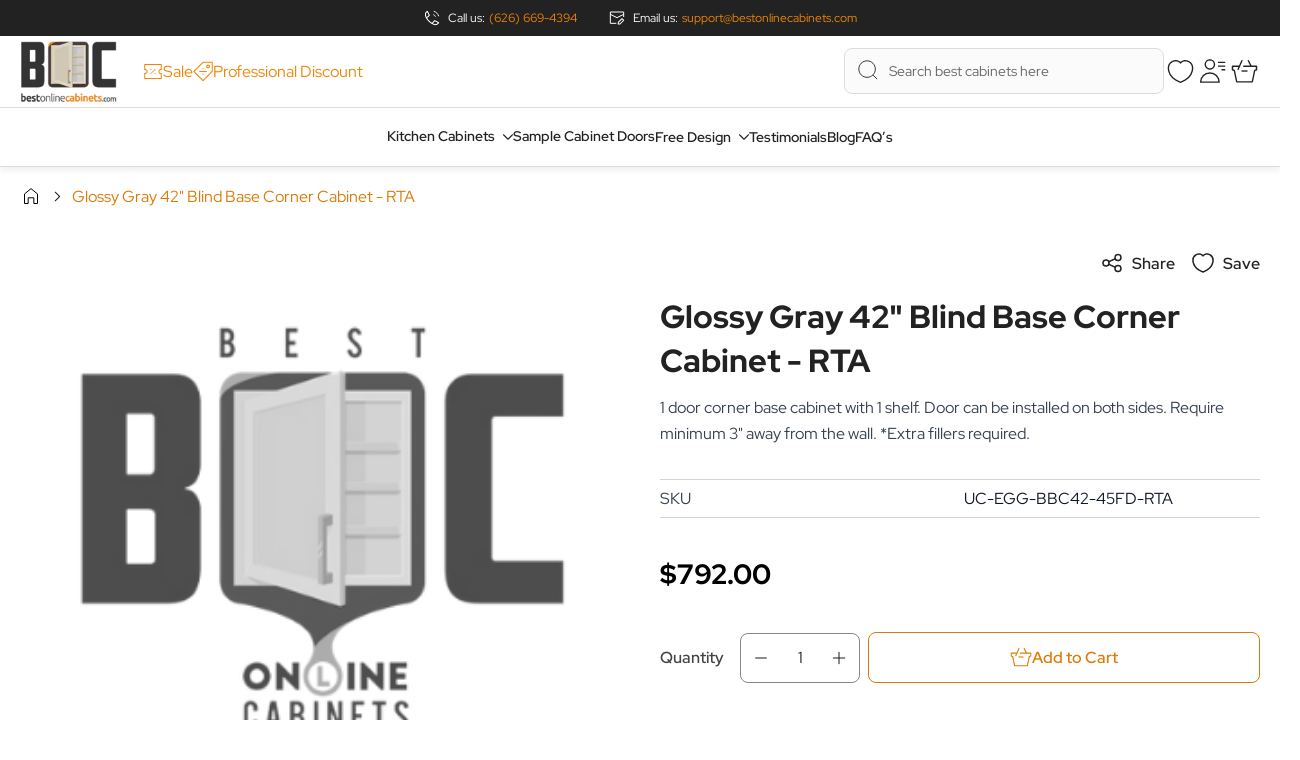

--- FILE ---
content_type: text/html; charset=UTF-8
request_url: https://www.bestonlinecabinets.com/glossy-gray-42-blind-base-corner-cabinet-rta.html
body_size: 80088
content:
 <!doctype html><html lang="en"><head prefix="og: http://ogp.me/ns# fb: http://ogp.me/ns/fb# product: http://ogp.me/ns/product#"><meta charset="utf-8"/>
<meta name="title" content="Glossy Gray 42&quot; Blind Base Corner Cabinet - RTA"/>
<meta name="description" content="1 door corner base cabinet with 1 shelf. Door can be installed on both sides. Require minimum 3&quot; away from the wall. *Extra fillers required."/>
<meta name="robots" content="INDEX,FOLLOW"/>
<meta name="viewport" content="width=device-width, initial-scale=1"/>
<title>Glossy Gray 42&quot; Blind Base Corner Cabinet - RTA</title>
<link  rel="stylesheet" type="text/css"  media="all" href="https://cdn.bestonlinecabinets.com/static/version1737974700/frontend/Aureatelabs/bestonlinecabinets/en_US/css/styles.css" />
<link rel="preload" as="font" crossorigin="anonymous" href="https://cdn.bestonlinecabinets.com/static/version1737974700/frontend/Aureatelabs/bestonlinecabinets/en_US/fonts/RedHatDisplay-Regular.woff2" />
<link rel="preload" as="font" crossorigin="anonymous" href="https://cdn.bestonlinecabinets.com/static/version1737974700/frontend/Aureatelabs/bestonlinecabinets/en_US/fonts/RedHatDisplay-Medium.woff2" />
<link  rel="canonical" href="https://www.bestonlinecabinets.com/glossy-gray-42-blind-base-corner-cabinet-rta.html" />
<link  rel="icon" type="image/x-icon" href="https://cdn.bestonlinecabinets.com/media/favicon/websites/1/favicon.png" />
<link  rel="shortcut icon" type="image/x-icon" href="https://cdn.bestonlinecabinets.com/media/favicon/websites/1/favicon.png" />
<!-- Freshchat Tracking Code -->

<!-- End Freshchat Tracking Code -->

<style>
body .fomo-notification {
	z-index: 9999;
}
#thumbnail-carousel.splide.is-initialized {
    visibility: visible;
}
#thumbnail-carousel .splide__slide {
    margin-right: 20px;
    width: 100px;
    height: 100px;
    border: rgb(241 134 7/var(--tw-border-opacity))!important;
}
#thumbnail-carousel .splide__list {
    display: flex;
    backface-visibility: hidden;
    display: flex;
    height: 100%;
    margin: 0 !important;
    padding: 0 !important;
}
</style>     <!-- Google Tag Manager --> <script type="text&#x2F;javascript"> function callAmGA4GTM () { (function(w,d,s,l,i){w[l]=w[l]||[];w[l].push({'gtm.start': new Date().getTime(),event:'gtm.js'});var f=d.getElementsByTagName(s)[0], j=d.createElement(s),dl=l!='dataLayer'?'&l='+l:'';j.async=true;j.src= 'https://www.googletagmanager.com/gtm.js?id='+i+dl;f.parentNode.insertBefore(j,f); })(window,document,'script','dataLayer', 'GTM-KWM7M2Q'); }</script> <!-- End Google Tag Manager --><script type="text&#x2F;javascript"> (function () { (events => { const loadGTM = () => { events.forEach(type => window.removeEventListener(type, loadGTM)); callAmGA4GTM(); }; events.forEach(type => window.addEventListener(type, loadGTM, {once: true, passive: true})) })(['touchstart', 'mouseover', 'wheel', 'scroll', 'keydown', 'click']); })();</script>     <meta property="og:type" content="product"/> <meta property="og:title" content="Glossy Gray 42&quot; Blind Base Corner Cabinet - RTA"/>  <meta property="og:description" content="1 door corner base cabinet with 1 shelf. Door can be installed on both sides. Require minimum 3&quot; away from the wall. *Extra fillers required."/> <meta property="og:url" content="https://www.bestonlinecabinets.com/glossy-gray-42-blind-base-corner-cabinet-rta.html"/> <meta property="og:image" content="https://cdn.bestonlinecabinets.com/media/catalog/product/placeholder/default/bestonlinecabinets-product-placeholder.png"/> <meta property="og:site_name" content="Main Website"/> <meta property="product:price:amount" content="792"/><meta property="product:price:currency" content="USD"/>  </head><body id="html-body" class="catalog-product-view product-glossy-gray-42-blind-base-corner-cabinet-rta page-layout-1column"> <!-- Google Tag Manager (noscript) --><noscript><iframe src="https://www.googletagmanager.com/ns.html?id=GTM-KWM7M2Q" height="0" width="0" style="display:none;visibility:hidden"></iframe></noscript><!-- End Google Tag Manager (noscript) --> <input type="hidden" name="form_key" x-data="{formKey: hyva.getFormKey()}" :value="formKey" />  <noscript><section class="message global noscript border-b-2 border-blue-500 bg-blue-50 shadow-none m-0 px-0 rounded-none font-normal"><div class="container text-center"><p><strong>JavaScript seems to be disabled in your browser.</strong> <span> For the best experience on our site, be sure to turn on Javascript in your browser.</span></p></div></section></noscript>      <section id="notice-cookie-block" aria-label="We&#x20;use&#x20;cookies&#x20;to&#x20;make&#x20;your&#x20;experience&#x20;better." x-data="initCookieBanner();" x-defer="intersect" @private-content-loaded.window="checkAcceptCookies()" ><template x-if="showCookieBanner"><div role="dialog" aria-modal="true" class="cookie fixed w-full rounded-[3px] z-10 m-auto text-white bottom-0 p-[10px] left-0 right-0"><div class="p-4 pr-50 max-w-[1240px] bg-[#333333] relative m-auto">We use cookies to give you the best shopping experience.  <a href="/cookie-policy" class="text-white hover:text-themePrimary">See details</a> <button @click="setAcceptCookies(); showCookieBanner = false;" aria-label="Close&#x20;panel" class="absolute right-0 top-0 p-4 text-white hover:text-themePrimary"><svg xmlns="http://www.w3.org/2000/svg" fill="none" viewBox="0 0 24 24" stroke-width="2" stroke="currentColor" width="24" height="24" role="img">
  <path stroke-linecap="round" stroke-linejoin="round" d="M6 18L18 6M6 6l12 12"/>
<title>x</title></svg>
</button></div></div></template></section>  <div class="page-wrapper"><header class="page-header"> <a class="action skip sr-only focus:not-sr-only focus:absolute focus:z-40 focus:bg-white contentarea" href="#contentarea"><span> Skip to Content</span></a> <div id="header" x-data="initHeader()" @private-content-loaded.window="getData(event.detail.data)" class="fixed inset-x-0 top-0 z-50 shadow-[0px_4px_6px_rgba(0,0,0,0.06)]" ><style>.cmsb54-container {
width: 100%;
margin-right: auto;
margin-left: auto;
padding-right: 20px;
padding-left: 20px
}
@media (min-width: 475px) {
.cmsb54-container {
max-width: 475px
}
}
@media (min-width: 640px) {
.cmsb54-container {
max-width: 640px
}
}
@media (min-width: 768px) {
.cmsb54-container {
max-width: 768px
}
}
@media (min-width: 1024px) {
.cmsb54-container {
max-width: 1024px
}
}
@media (min-width: 1200px) {
.cmsb54-container {
max-width: 1200px
}
}
@media (min-width: 1280px) {
.cmsb54-container {
max-width: 1280px
}
}
@media (min-width: 1440px) {
.cmsb54-container {
max-width: 1440px
}
}
.cmsb54-mr-2 {
margin-right: 0.5rem
}
.cmsb54-flex {
display: flex
}
.cmsb54-min-h-\[36px\] {
min-height: 36px
}
.cmsb54-max-w-container {
max-width: 1280px
}
.cmsb54-items-center {
align-items: center
}
.cmsb54-justify-center {
justify-content: center
}
.cmsb54-space-x-4 > :not([hidden]) ~ :not([hidden]) {
--tw-space-x-reverse: 0;
margin-right: calc(1rem * var(--tw-space-x-reverse));
margin-left: calc(1rem * calc(1 - var(--tw-space-x-reverse)))
}
.cmsb54-bg-secondary {
--tw-bg-opacity: 1;
background-color: rgb(34 34 34 / var(--tw-bg-opacity))
}
.cmsb54-px-2 {
padding-left: 0.5rem;
padding-right: 0.5rem
}
.cmsb54-px-2\.5 {
padding-left: 0.625rem;
padding-right: 0.625rem
}
.cmsb54-py-2 {
padding-top: 0.5rem;
padding-bottom: 0.5rem
}
.cmsb54-py-2\.5 {
padding-top: 0.625rem;
padding-bottom: 0.625rem
}
.cmsb54-text-center {
text-align: center
}
.cmsb54-text-12 {
font-size: 12px
}
.cmsb54-leading-4 {
line-height: 1rem
}
.cmsb54-text-primary {
--tw-text-opacity: 1;
color: rgb(241 134 7 / var(--tw-text-opacity))
}
.cmsb54-text-white {
--tw-text-opacity: 1;
color: rgb(255 255 255 / var(--tw-text-opacity))
}
.cmsb54-hover\:text-white:hover {
--tw-text-opacity: 1;
color: rgb(255 255 255 / var(--tw-text-opacity))
}
@media (min-width: 768px) {
.cmsb54-md\:ml-1 {
margin-left: 0.25rem
}
.cmsb54-md\:space-x-8 > :not([hidden]) ~ :not([hidden]) {
--tw-space-x-reverse: 0;
margin-right: calc(2rem * var(--tw-space-x-reverse));
margin-left: calc(2rem * calc(1 - var(--tw-space-x-reverse)))
}
}
@media (max-width: 767px) {
.cmsb54-max767\:hidden {
display: none
}
}</style>
<div data-content-type="html" data-appearance="default" data-element="main" data-decoded="true"><div class="cmsb54-bg-secondary cmsb54-text-white cmsb54-text-center cmsb54-min-h-[36px] cmsb54-leading-4 cmsb54-text-12 cmsb54-py-2.5">
  <div class="cmsb54-container cmsb54-max-w-container cmsb54-px-2.5">
    <ul class="cmsb54-flex cmsb54-items-center cmsb54-justify-center cmsb54-space-x-4 cmsb54-md:space-x-8">
      <li class="cmsb54-flex cmsb54-items-center">
        <svg xmlns="http://www.w3.org/2000/svg" width="16" height="16" viewbox="0 0 16 16" class="cmsb54-mr-2" role="img">
    <g clip-path="url(#clip0_739_1276)">
        <path d="M1.39193 5.0475L0.901777 5.14624L0.901811 5.14641L1.39193 5.0475ZM5.33331 5.33333L5.67423 5.69909L5.94803 5.44388L5.7803 5.10927L5.33331 5.33333ZM3.3282 1.33333L3.77518 1.10927C3.70721 0.973665 3.58135 0.876251 3.43303 0.844447C3.28472 0.812643 3.12998 0.849887 3.01238 0.945696L3.3282 1.33333ZM4.91949 11.0805L5.27318 10.7271L5.27292 10.7268L4.91949 11.0805ZM10.9523 14.6081L10.8534 15.0982L10.8536 15.0983L10.9523 14.6081ZM10.6665 10.6667L10.8905 10.2198L10.5559 10.052L10.3007 10.3258L10.6665 10.6667ZM14.6665 12.6719L15.0541 12.9877C15.1499 12.8701 15.1872 12.7153 15.1554 12.567C15.1236 12.4187 15.0261 12.2928 14.8905 12.2249L14.6665 12.6719ZM0.901811 5.14641C1.09625 6.10994 1.4202 7.06061 2.07988 8.21041L2.94726 7.71277C2.3424 6.65852 2.05577 5.80942 1.88205 4.9486L0.901811 5.14641ZM2.85448 8.32735L5.67423 5.69909L4.9924 4.96758L2.17265 7.59584L2.85448 8.32735ZM5.7803 5.10927L3.77518 1.10927L2.88121 1.5574L4.88633 5.5574L5.7803 5.10927ZM3.01238 0.945696C2.00428 1.76702 0.491044 3.10734 0.901777 5.14624L1.88208 4.94876C1.60221 3.55944 2.58787 2.58142 3.64401 1.72097L3.01238 0.945696ZM2.07988 8.21041C2.74383 9.36768 3.5945 10.4633 4.56607 11.4342L5.27292 10.7268C4.3596 9.81415 3.56429 8.78824 2.94726 7.71277L2.07988 8.21041ZM11.0512 14.118C10.1904 13.9443 9.34129 13.6577 8.28704 13.0528L7.78939 13.9202C8.9392 14.5799 9.88987 14.9038 10.8534 15.0982L11.0512 14.118ZM8.40397 13.8274L11.0322 11.0077L10.3007 10.3258L7.67246 13.1456L8.40397 13.8274ZM10.4424 11.1137L14.4424 13.1188L14.8905 12.2249L10.8905 10.2198L10.4424 11.1137ZM14.2788 12.356C13.4184 13.4122 12.4404 14.3978 11.051 14.118L10.8536 15.0983C12.8925 15.509 14.2328 13.9958 15.0541 12.9877L14.2788 12.356ZM8.28703 13.0528C7.21158 12.4358 6.18587 11.6404 5.27318 10.7271L4.56581 11.4339C5.53665 12.4055 6.63208 13.2562 7.78939 13.9202L8.28703 13.0528Z" fill="currentColor"></path>
        <path d="M9.33331 4.55457C10.2821 4.95749 11.0425 5.71785 11.4454 6.66667M9.76933 1.33333C12.1275 2.01384 13.9861 3.87235 14.6666 6.23042" stroke="currentColor"></path>
    </g>
    <defs>
        <clippath id="clip0_739_1276">
            <rect width="16" height="16" fill="currentColor"></rect>
        </clippath>
    </defs>
<title>heroicons/outline/phone2</title></svg>

        <span class="cmsb54-max767:hidden">Call us:</span><a class="cmsb54-text-primary cmsb54-md:ml-1 cmsb54-hover:text-white" href="tel:6266694394">(626) 669-4394</a>
      </li>
      <li class="cmsb54-flex cmsb54-items-center">
        <svg xmlns="http://www.w3.org/2000/svg" width="16" height="16" viewbox="0 0 16 16" class="cmsb54-mr-2" role="img">
    <path d="M14.6666 7V2H1.33331V13.3333H7.33331" stroke="currentColor" stroke-linejoin="round" fill="none"></path>
    <path d="M1.33331 4.33333L7.99998 7.66667L14.6666 4.33333" stroke="currentColor" fill="none"></path>
    <path d="M9.33331 14H8.83331V14.5H9.33331V14ZM9.33331 12.3333L8.97976 11.9798L8.83331 12.1262V12.3333H9.33331ZM11 14V14.5H11.2071L11.3535 14.3536L11 14ZM13 8.66667L13.3535 8.31311C13.1583 8.11785 12.8417 8.11785 12.6464 8.31311L13 8.66667ZM14.6666 10.3333L15.0202 10.6869C15.114 10.5931 15.1666 10.4659 15.1666 10.3333C15.1666 10.2007 15.114 10.0735 15.0202 9.97978L14.6666 10.3333ZM9.83331 14V12.3333H8.83331V14H9.83331ZM9.33331 14.5H11V13.5H9.33331V14.5ZM9.68687 12.6869L13.3535 9.02022L12.6464 8.31311L8.97976 11.9798L9.68687 12.6869ZM12.6464 9.02022L14.3131 10.6869L15.0202 9.97978L13.3535 8.31311L12.6464 9.02022ZM14.3131 9.97978L10.6464 13.6464L11.3535 14.3536L15.0202 10.6869L14.3131 9.97978Z" fill="currentColor"></path>
<title>heroicons/outline/mail2</title></svg>

        <span class="cmsb54-max767:hidden">Email us:</span><a class="cmsb54-text-primary cmsb54-md:ml-1 cmsb54-hover:text-white" href="mailto:support@bestonlinecabinets.com">support@bestonlinecabinets.com</a>
      </li>
    </ul>
  </div>
</div></div> <div class="bg-white relative py-3 lg:py-[5px] max1023:border-b max1023:border-secondary"><div class="container flex gap-4 lg:gap-6 justify-between items-center"> <nav x-data="initMenuMobile_696bbad8e3e4c()" @load.window="setActiveMenu($root)" @keydown.window.escape="closeMenu()" class="z-30 navigation lg:hidden" aria-label="Site&#x20;navigation" role="navigation" ><!-- mobile --><button x-ref="mobileMenuTrigger" @click="openMenu()" class="block" :class="{ 'overflow-x-hidden overflow-y-auto fixed top-0 left-0 w-full': open }" type="button" aria-label="Open&#x20;menu" aria-haspopup="menu" :aria-expanded="open" :hidden="open" ><svg xmlns="http://www.w3.org/2000/svg" fill="none" viewBox="0 0 24 24" stroke-width="2" stroke="currentColor" width="24" height="24" :class="{ 'hidden' : open, 'block': !open }" aria-hidden="true">
  <path stroke-linecap="round" stroke-linejoin="round" d="M4 6h16M4 12h16M4 18h16"/>
</svg>
</button> <template x-if="open"><div x-ref="mobileMenuNavLinks" class=" fixed top-0 right-0 w-full h-full hidden flex-col bg-white overflow-y-auto overflow-x-hidden mobile-menu " :class="{ 'flex': open, 'hidden': !open }" :aria-hidden="open ? 'false' : 'true'" role="dialog" aria-modal="true" ><div class="border-t flex flex-col mt-14" aria-label="Site&#x20;navigation&#x20;links" ><div class="level-0"><a class="flex items-center w-full px-5 py-4 border-b cursor-pointer bg-white border-container level-0 text-16" href="/" title="Home" >Home</a></div><div class="level-0 mobile-cms-menu"><style>.cmsb49-flex {
display: flex
}
.cmsb49-items-center {
align-items: center
}
.cmsb49-gap-x-10 {
column-gap: 2.5rem
}
.cmsb49-gap-x-2 {
column-gap: 0.5rem
}
.cmsb49-text-primary {
--tw-text-opacity: 1;
color: rgb(241 134 7 / var(--tw-text-opacity))
}
.cmsb49-transition {
transition-property: color, background-color, border-color, text-decoration-color, fill, stroke, opacity, box-shadow, transform, filter, backdrop-filter;
transition-timing-function: cubic-bezier(0.4, 0, 0.2, 1);
transition-duration: 150ms
}
.cmsb49-group:hover .group-hover\:brightness-0 {
--tw-brightness: brightness(0);
filter: var(--tw-blur) var(--tw-brightness) var(--tw-contrast) var(--tw-grayscale) var(--tw-hue-rotate) var(--tw-invert) var(--tw-saturate) var(--tw-sepia) var(--tw-drop-shadow)
}
.cmsb49-group:hover .group-hover\:saturate-100 {
--tw-saturate: saturate(1);
filter: var(--tw-blur) var(--tw-brightness) var(--tw-contrast) var(--tw-grayscale) var(--tw-hue-rotate) var(--tw-invert) var(--tw-saturate) var(--tw-sepia) var(--tw-drop-shadow)
}</style>
<div data-content-type="html" data-appearance="default" data-element="main" data-decoded="true"><div class="cmsb49-flex cmsb49-items-center cmsb49-gap-x-10">
    <a href="/current-sale" class="cmsb49-flex cmsb49-items-center cmsb49-text-primary cmsb49-gap-x-2 cmsb49-group"><svg xmlns="http://www.w3.org/2000/svg" width="20" height="21" viewbox="0 0 20 21" fill="none" class="group-hover:brightness-0 group-hover:saturate-100 cmsb49-transition" role="img">
    <path d="M18.3325 3.41667L18.8325 3.4166C18.8324 3.14048 18.6086 2.91667 18.3325 2.91667V3.41667ZM1.6665 3.41667V2.91667C1.39036 2.91667 1.1665 3.14053 1.1665 3.41667H1.6665ZM1.6665 17.5833H1.1665C1.1665 17.8595 1.39036 18.0833 1.6665 18.0833V17.5833ZM18.3325 17.5833V18.0833C18.6086 18.0833 18.8324 17.8595 18.8325 17.5834L18.3325 17.5833ZM18.3332 12.5833L18.8332 12.5834L18.8332 12.0833H18.3332V12.5833ZM18.3332 8.41667V8.91667H18.8332L18.8332 8.4166L18.3332 8.41667ZM1.6665 8.41667H1.1665V8.91667H1.6665V8.41667ZM1.6665 12.5833V12.0833H1.1665V12.5833H1.6665ZM18.3325 2.91667H1.6665V3.91667H18.3325V2.91667ZM1.6665 18.0833H18.3325V17.0833H1.6665V18.0833ZM18.8325 17.5834L18.8332 12.5834L17.8332 12.5833L17.8325 17.5833L18.8325 17.5834ZM18.3332 12.0833H17.9378V13.0833H18.3332V12.0833ZM17.9378 8.91667H18.3332V7.91667H17.9378V8.91667ZM18.8332 8.4166L18.8325 3.4166L17.8325 3.41674L17.8332 8.41674L18.8332 8.4166ZM1.1665 3.41667V8.41667H2.1665V3.41667H1.1665ZM1.6665 8.91667H2.06075V7.91667H1.6665V8.91667ZM2.06076 12.0833H1.6665V13.0833H2.06076V12.0833ZM1.1665 12.5833V17.5833H2.1665V12.5833H1.1665ZM2.06075 8.91667C2.93521 8.91667 3.64409 9.62555 3.64409 10.5H4.64409C4.64409 9.07327 3.48749 7.91667 2.06075 7.91667V8.91667ZM16.3544 10.5C16.3544 9.62555 17.0633 8.91667 17.9378 8.91667V7.91667C16.511 7.91667 15.3544 9.07327 15.3544 10.5H16.3544ZM3.64409 10.5C3.64409 11.3745 2.93521 12.0833 2.06076 12.0833V13.0833C3.48749 13.0833 4.64409 11.9267 4.64409 10.5H3.64409ZM17.9378 12.0833C17.0633 12.0833 16.3544 11.3745 16.3544 10.5H15.3544C15.3544 11.9267 16.511 13.0833 17.9378 13.0833V12.0833Z" fill="#F18607"></path>
    <path d="M7.9165 12.5833L12.0832 8.41667" stroke="#F18607" stroke-linecap="square" stroke-linejoin="round"></path>
    <path d="M7.9165 8.41667H7.92586M12.0738 12.5833H12.0832" stroke="#F18607" stroke-linecap="square" stroke-linejoin="round"></path>
<title>Sale</title></svg>
 Sale</a>
    <a href="/professional-discounts" class="cmsb49-flex cmsb49-items-center cmsb49-text-primary cmsb49-gap-x-2 cmsb49-group"><svg xmlns="http://www.w3.org/2000/svg" width="20" height="21" viewbox="0 0 18 19" fill="none" class="group-hover:brightness-0 group-hover:saturate-100 cmsb49-transition" role="img">
<path d="M8.99677 7.00001H9.00924M8.99985 12H9.01233" stroke="#F18607" stroke-linecap="square" stroke-linejoin="round"></path>
<path d="M5.66669 9.50001H12.3334" stroke="#F18607" stroke-linejoin="round"></path>
<circle cx="1.25" cy="1.25" r="1.25" transform="matrix(1 0 0 -1 12.3334 6.16687)" stroke="#F18607" stroke-linecap="round" stroke-linejoin="round"></circle>
<path d="M17.3334 9.50004V1.16668H9.00001L0.666687 9.49999L9.00004 17.8333L17.3334 9.50004Z" stroke="#F18607" stroke-linejoin="round"></path>
<title>Professional Discount</title></svg>
 Professional Discount</a>
</div></div></div> <div data-child-id="category-node-5052-main" class="level-0" ><div class="flex items-center transition-transform duration-150 ease-in-out transform" :class="{ '-translate-x-full' : mobilePanelActiveId, 'translate-x-0' : !mobilePanelActiveId }" ><a class="flex items-center w-full px-5 py-4 border-b cursor-pointer bg-white border-container level-0 text-themeSecondary text-16 " href="https://www.bestonlinecabinets.com/kitchen-cabinets" title="Kitchen&#x20;Cabinets" >Kitchen Cabinets</a>  <button @click="openSubcategory('category-node-5052')" class="absolute right-2 flex items-center justify-center w-10 h-10 cursor-pointer" aria-label="Open&#x20;Kitchen&#x20;Cabinets&#x20;subcategories" aria-haspopup="true" :aria-expanded="mobilePanelActiveId === 'category-node-5052'" ><div class="w-7 h-7"><svg xmlns="http://www.w3.org/2000/svg" fill="none" viewBox="0 0 24 24" stroke-width="2" stroke="currentColor" class="w-full h-full p-1" width="20" height="20" aria-hidden="true">
  <path stroke-linecap="round" stroke-linejoin="round" d="M9 5l7 7-7 7"/>
</svg>
</div></button> </div> <div data-child-id="category-node-5052" class="absolute top-0 right-0 z-10 flex flex-col gap-1 w-full h-full bg-white" :class="{ 'hidden': mobilePanelActiveId.search('category-node-5052') < 0 }" ><ul class="mt-14 transition-transform duration-200 ease-in-out translate-x-full transform" :class="{ 'translate-x-full' : !mobilePanelActiveId.search('category-node-5052') == -1, 'translate-x-0' : mobilePanelActiveId.search('category-node-5052') > -1, }" aria-label="Subcategories" ><li> <button type="button" class="flex items-center px-8 py-4 border-b cursor-pointer bg-container border-container w-full border-t" @click="backToMainCategories('category-node-5052-main')" aria-label="Back&#x20;to&#x20;main&#x20;categories" ><svg xmlns="http://www.w3.org/2000/svg" fill="none" viewBox="0 0 24 24" stroke-width="2" stroke="currentColor" width="24" height="24" aria-hidden="true">
  <path stroke-linecap="round" stroke-linejoin="round" d="M15 19l-7-7 7-7"/>
</svg>
 <span class="ml-4 text-16 text-themeSecondary">Kitchen Cabinets</span></button></li> <li> <a href="https://www.bestonlinecabinets.com/kitchen-cabinets" title="Kitchen&#x20;Cabinets" class="flex items-center w-full px-8 py-4 border-b cursor-pointer bg-white border-container text-16 text-themeSecondary " ><span> View All</span></a></li>  <li> <div data-child-id="category-node-12732" class="flex items-center transition-transform duration-150 ease-in-out transform" :class="{ 'translate-x-full' : mobilePanelActiveId === 'category-node-5052-category-node-12732', 'translate-x-0' : !mobilePanelActiveId === 'category-node-5052-category-node-12732' }" > <button @click="openSubcategory('category-node-5052-category-node-12732')" class="flex items-center w-full px-8 py-4 border-b m-0 cursor-pointer bg-white border-container" aria-label="Open&#x20;Kitchen&#x20;Cabinets&#x20;subcategories" aria-haspopup="true" :aria-expanded="mobilePanelActiveId === 'category-node-5052-category-node-12732'" ><span class="text-16 text-themeSecondary">American Style Cabinets</span> <div class="w-7 h-7 absolute right-2 flex items-center justify-center cursor-pointer"><svg xmlns="http://www.w3.org/2000/svg" fill="none" viewBox="0 0 24 24" stroke-width="2" stroke="currentColor" class="w-full h-full p-1" width="20" height="20" aria-hidden="true">
  <path stroke-linecap="round" stroke-linejoin="round" d="M9 5l7 7-7 7"/>
</svg>
</div></button> </div> <div data-child-id="category-node-5052-category-node-12732cmsMenu" class="absolute top-0 right-0 z-10 flex flex-col gap-1 w-full h-full bg-white" :class="{ 'hidden': mobilePanelActiveId.search('category-node-12732') < 0 }" ><ul class="transition-transform duration-200 ease-in-out translate-x-full transform" :class="{ 'translate-x-full' : !mobilePanelActiveId.search('category-node-12732') == -1, 'translate-x-0' : mobilePanelActiveId.search('category-node-12732') > -1, }" aria-label="Subcategories" ><li> <button type="button" class="flex items-center px-8 py-4 border-b cursor-pointer bg-container border-container w-full border-t" @click="backToMainCategories('category-node-5052')" aria-label="Back&#x20;to&#x20;main&#x20;categories" ><svg xmlns="http://www.w3.org/2000/svg" fill="none" viewBox="0 0 24 24" stroke-width="2" stroke="currentColor" width="24" height="24" aria-hidden="true">
  <path stroke-linecap="round" stroke-linejoin="round" d="M15 19l-7-7 7-7"/>
</svg>
 <span class="ml-4 text-16 text-themeSecondary">American Style Cabinets</span></button></li> <li> <a href="https://www.bestonlinecabinets.com/kitchen-cabinets" title="American Style Cabinets" class="flex items-center w-full px-8 py-4 border-b cursor-pointer bg-white border-container text-16 text-themeSecondary " ><span> View All</span></a></li>  <li> <a href="https://www.bestonlinecabinets.com/rta-kitchen-cabinets.html" title="RTA&#x20;Cabinets" class="flex items-center w-full px-8 py-4 border-b cursor-pointer bg-white border-container text-16 text-themeSecondary" >RTA Cabinets</a></li> </ul></div></li>  <li> <div data-child-id="category-node-12733" class="flex items-center transition-transform duration-150 ease-in-out transform" :class="{ 'translate-x-full' : mobilePanelActiveId === 'category-node-5052-category-node-12733', 'translate-x-0' : !mobilePanelActiveId === 'category-node-5052-category-node-12733' }" > <button @click="openSubcategory('category-node-5052-category-node-12733')" class="flex items-center w-full px-8 py-4 border-b m-0 cursor-pointer bg-white border-container" aria-label="Open&#x20;Kitchen&#x20;Cabinets&#x20;subcategories" aria-haspopup="true" :aria-expanded="mobilePanelActiveId === 'category-node-5052-category-node-12733'" ><span class="text-16 text-themeSecondary">Euro Style Cabinets</span> <div class="w-7 h-7 absolute right-2 flex items-center justify-center cursor-pointer"><svg xmlns="http://www.w3.org/2000/svg" fill="none" viewBox="0 0 24 24" stroke-width="2" stroke="currentColor" class="w-full h-full p-1" width="20" height="20" aria-hidden="true">
  <path stroke-linecap="round" stroke-linejoin="round" d="M9 5l7 7-7 7"/>
</svg>
</div></button> </div> <div data-child-id="category-node-5052-category-node-12733cmsMenu" class="absolute top-0 right-0 z-10 flex flex-col gap-1 w-full h-full bg-white" :class="{ 'hidden': mobilePanelActiveId.search('category-node-12733') < 0 }" ><ul class="transition-transform duration-200 ease-in-out translate-x-full transform" :class="{ 'translate-x-full' : !mobilePanelActiveId.search('category-node-12733') == -1, 'translate-x-0' : mobilePanelActiveId.search('category-node-12733') > -1, }" aria-label="Subcategories" ><li> <button type="button" class="flex items-center px-8 py-4 border-b cursor-pointer bg-container border-container w-full border-t" @click="backToMainCategories('category-node-5052')" aria-label="Back&#x20;to&#x20;main&#x20;categories" ><svg xmlns="http://www.w3.org/2000/svg" fill="none" viewBox="0 0 24 24" stroke-width="2" stroke="currentColor" width="24" height="24" aria-hidden="true">
  <path stroke-linecap="round" stroke-linejoin="round" d="M15 19l-7-7 7-7"/>
</svg>
 <span class="ml-4 text-16 text-themeSecondary">Euro Style Cabinets</span></button></li> <li> <a href="https://www.bestonlinecabinets.com/kitchen-cabinets" title="Euro Style Cabinets" class="flex items-center w-full px-8 py-4 border-b cursor-pointer bg-white border-container text-16 text-themeSecondary " ><span> View All</span></a></li>  <li> <a href="https://www.bestonlinecabinets.com/european-flat-panel-rta.html" title="European&#x20;Style&#x20;Kitchen&#x20;Cabinets&#x20;-&#x20;RTA" class="flex items-center w-full px-8 py-4 border-b cursor-pointer bg-white border-container text-16 text-themeSecondary" >European Style Kitchen Cabinets - RTA</a></li>  <li> <a href="/semi-custom-cabinets" title="Semi&#x20;Custom&#x20;Cabinets" class="flex items-center w-full px-8 py-4 border-b cursor-pointer bg-white border-container text-16 text-themeSecondary" >Semi Custom Cabinets</a></li> </ul></div></li>   <li> <div data-child-id="custom-sub-item-1" class="flex items-center transition-transform duration-150 ease-in-out transform" :class="{ 'translate-x-full' : mobilePanelActiveId === 'category-node-5052-category-node-12733', 'translate-x-0' : !mobilePanelActiveId === 'category-node-5052-category-node-12733' }" ><button @click="openSubcategory('category-node-5052-category-node-12733cmsMenu')" class="flex items-center w-full px-8 py-4 border-b m-0 cursor-pointer bg-white border-container" aria-label="Open&#x20;Kitchen&#x20;Cabinets&#x20;subcategories" aria-haspopup="true" :aria-expanded="mobilePanelActiveId === 'category-node-5052-category-node-12733cmsMenu'" ><span class="text-16 text-themeSecondary"> Shop Cabinets By Style</span> <div class="w-7 h-7 absolute right-2 flex items-center justify-center cursor-pointer"><svg xmlns="http://www.w3.org/2000/svg" fill="none" viewBox="0 0 24 24" stroke-width="2" stroke="currentColor" class="w-full h-full p-1" width="20" height="20" aria-hidden="true">
  <path stroke-linecap="round" stroke-linejoin="round" d="M9 5l7 7-7 7"/>
</svg>
</div></button></div><div data-child-id="custom-sub-item-1-1" class="absolute top-0 right-0 z-10 flex flex-col gap-1 w-full h-full bg-white" :class="{ 'hidden': mobilePanelActiveId.search('category-node-12733cmsMenu') < 0 }" ><ul class="transition-transform duration-200 ease-in-out translate-x-full transform" :class="{ 'translate-x-full' : !mobilePanelActiveId.search('category-node-12733') == -1, 'translate-x-0' : mobilePanelActiveId.search('category-node-12733') > -1, }" aria-label="Subcategories" ><li> <button type="button" class="flex items-center px-8 py-4 border-b cursor-pointer bg-container border-container w-full border-t" @click="backToMainCategories('category-node-5052')" aria-label="Back&#x20;to&#x20;main&#x20;categories" ><svg xmlns="http://www.w3.org/2000/svg" fill="none" viewBox="0 0 24 24" stroke-width="2" stroke="currentColor" width="24" height="24" aria-hidden="true">
  <path stroke-linecap="round" stroke-linejoin="round" d="M15 19l-7-7 7-7"/>
</svg>
 <span class="ml-4 text-16 text-themeSecondary"> Shop Cabinets By Style</span></button></li> <li> <a href="https://www.bestonlinecabinets.com/kitchen-cabinets" title="Euro Style Cabinets" class="flex items-center w-full px-8 py-4 border-b cursor-pointer bg-white border-container text-16 text-themeSecondary " ><span> View All</span></a></li> <li class="custom-sub-item"><style>.cmsb56-z-10 {
z-index: 10
}
.cmsb56-mb-6 {
margin-bottom: 1.5rem
}
.cmsb56-inline-block {
display: inline-block
}
.cmsb56-w-full {
width: 100%
}
.cmsb56-min-w-48 {
min-width: 12rem
}
.cmsb56-align-top {
vertical-align: top
}
.cmsb56-text-14 {
font-size: 14px
}
.cmsb56-font-bold {
font-weight: 700
}
.cmsb56-leading-\[21px\] {
line-height: 21px
}
.cmsb56-text-666666 {
--tw-text-opacity: 1;
color: rgb(102 102 102 / var(--tw-text-opacity))
}
.cmsb56-text-themeSecondary {
--tw-text-opacity: 1;
color: rgb(34 34 34 / var(--tw-text-opacity))
}
.cmsb56-hover\:text-primary:hover {
--tw-text-opacity: 1;
color: rgb(241 134 7 / var(--tw-text-opacity))
}
.cmsb56-hover\:no-underline:hover {
text-decoration-line: none
}
@media (min-width: 1280px) {
.cmsb56-xl\:text-16 {
font-size: 16px
}
}</style>
<div data-content-type="html" data-appearance="default" data-element="main" data-decoded="true"><ul>
    <li class="level-1 cmsb56-min-w-48">
        <p  class="level-1 cmsb56-mb-6 cmsb56-inline-block cmsb56-align-top cmsb56-font-bold cmsb56-text-666666 cmsb56-text-14 cmsb56-xl:text-16 cmsb56-leading-[21px]"> 
            Shop Cabinets By Style
        </p>
        <ul class="cmsb56-z-10 cmsb56-w-full">
            <li class="level-2 cmsb56-mb-6">
            <a href="/shaker-kitchen-cabinets" title="Shaker Style Cabinets" class="level-2 cmsb56-inline-block cmsb56-align-top cmsb56-hover:no-underline cmsb56-text-themeSecondary cmsb56-hover:text-primary cmsb56-text-14 cmsb56-xl:text-16 cmsb56-leading-[21px]">
                Shaker Style Cabinets 
            </a>
            </li>
            <li class="level-2 cmsb56-mb-6">
                <a href="/white-kitchen-cabinets" title="White Kitchen Cabinets" class="level-2 cmsb56-inline-block cmsb56-align-top cmsb56-hover:no-underline cmsb56-text-themeSecondary cmsb56-hover:text-primary cmsb56-text-14 cmsb56-xl:text-16 cmsb56-leading-[21px]">
                    White Kitchen Cabinets
                </a>
            </li>
            <li class="level-2 cmsb56-mb-6">
                <a href="/gray-kitchen-cabinets" title="Gray Kitchen Cabinets" class="level-2 cmsb56-inline-block cmsb56-align-top cmsb56-hover:no-underline cmsb56-text-themeSecondary cmsb56-hover:text-primary cmsb56-text-14 cmsb56-xl:text-16 cmsb56-leading-[21px]">
                    Gray Kitchen Cabinets
                </a>
            </li>
            <li class="level-2 cmsb56-mb-6">
                <a href="/black-kitchen-cabinets" title="Black Kitchen Cabinets" class="level-2 cmsb56-inline-block cmsb56-align-top cmsb56-hover:no-underline cmsb56-text-themeSecondary cmsb56-hover:text-primary cmsb56-text-14 cmsb56-xl:text-16 cmsb56-leading-[21px]">
                    Black Kitchen Cabinets
                </a>
            </li>
            <li class="level-2 cmsb56-mb-6">
                <a href="/solid-wood-kitchen-cabinets" title="Solid Wood Kitchen Cabinets" class="level-2 cmsb56-inline-block cmsb56-align-top cmsb56-hover:no-underline cmsb56-text-themeSecondary cmsb56-hover:text-primary cmsb56-text-14 cmsb56-xl:text-16 cmsb56-leading-[21px]">
                    Solid Wood Kitchen Cabinets
                </a>
            </li>
            <li class="level-2 cmsb56-mb-6">
                <a href="/inset-kitchen-cabinets" title="Inset Kitchen Cabinets" class="level-2 cmsb56-inline-block cmsb56-align-top cmsb56-hover:no-underline cmsb56-text-themeSecondary cmsb56-hover:text-primary cmsb56-text-14 cmsb56-xl:text-16 cmsb56-leading-[21px]">
                    Inset Kitchen Cabinets
                </a>
            </li>
        </ul>
    </li>
  </ul></div></li></ul></div></li> </ul><button @click="closeMenu()" class="absolute flex justify-end w-16 self-end mb-1 transition-none" aria-label="Close&#x20;menu" ><svg xmlns="http://www.w3.org/2000/svg" fill="none" viewBox="0 0 24 24" stroke-width="2" stroke="currentColor" class="hidden p-4" width="56" height="56" :class="{ 'hidden' : !open, 'block': open }" aria-hidden="true">
  <path stroke-linecap="round" stroke-linejoin="round" d="M6 18L18 6M6 6l12 12"/>
</svg>
</button></div></div> <div data-child-id="category-node-5054-main" class="level-0" ><div class="flex items-center transition-transform duration-150 ease-in-out transform" :class="{ '-translate-x-full' : mobilePanelActiveId, 'translate-x-0' : !mobilePanelActiveId }" ><a class="flex items-center w-full px-5 py-4 border-b cursor-pointer bg-white border-container level-0 text-themeSecondary text-16 " href="https://www.bestonlinecabinets.com/sample-doors.html" title="Sample&#x20;Cabinet&#x20;Doors" >Sample Cabinet Doors</a> </div></div> <div class="level-0"><div class="flex items-center transition-transform duration-150 ease-in-out transform translate-x-0" :class="{ '-translate-x-full' : mobilePanelActiveId, 'translate-x-0' : !mobilePanelActiveId }" ><a class="flex items-center w-full px-5 py-4 border-b cursor-pointer bg-white border-container level-0 text-themeSecondary text-16 " href="/free-kitchen-design" title="Free Design" >Free Design</a> <button @click="mobilePanelActiveId = mobilePanelActiveId === 'category-node-pagesMenu' ? 0 : 'category-node-pagesMenu'" class="absolute right-2 flex items-center justify-center w-10 h-10 cursor-pointer" aria-label="Free Design" ><div class="w-7 h-7"><svg xmlns="http://www.w3.org/2000/svg" fill="none" viewBox="0 0 24 24" stroke-width="2" stroke="currentColor" class="w-full h-full p-1" width="20" height="20" aria-hidden="true">
  <path stroke-linecap="round" stroke-linejoin="round" d="M9 5l7 7-7 7"/>
</svg>
</div></button></div><div data-child-id="category-node-5054" class="absolute top-0 right-0 z-10 flex flex-col gap-1 w-full h-full bg-white" :class="{ 'translate-x-full' : mobilePanelActiveId !== 'category-node-pagesMenu', 'translate-x-0' : mobilePanelActiveId === 'category-node-pagesMenu', }" ><ul class="mt-14 transition-transform duration-200 ease-in-out translate-x-full transform" :class="{ 'translate-x-full' : mobilePanelActiveId !== 'category-node-pagesMenu', 'translate-x-0' : mobilePanelActiveId === 'category-node-pagesMenu', }" aria-label="Submenu" ><li> <button type="button" class="flex items-center px-8 py-4 border-b cursor-pointer bg-container border-container w-full border-t" @click="mobilePanelActiveId = ''" aria-label="Back&#x20;to&#x20;main&#x20;menu" ><svg xmlns="http://www.w3.org/2000/svg" fill="none" viewBox="0 0 24 24" stroke-width="2" stroke="currentColor" width="24" height="24" aria-hidden="true">
  <path stroke-linecap="round" stroke-linejoin="round" d="M15 19l-7-7 7-7"/>
</svg>
 <span class="ml-4 text-16 text-themeSecondary">Free Design</span></button></li> <li> <a href="/research/how-to-measure-yourself" title="How to Measure" class="flex items-center w-full px-8 py-4 border-b cursor-pointer bg-white border-container " ><span class="text-16 text-themeSecondary">How to Measure</span></a></li> <li> <a href="/free-kitchen-design" title="Free Design" class="flex items-center w-full px-8 py-4 border-b cursor-pointer bg-white border-container " ><span class="text-16 text-themeSecondary">Free Design</span></a></li> <li> <a href="/kitchen-cabinets-design-ideas" title="Design Ideas" class="flex items-center w-full px-8 py-4 border-b cursor-pointer bg-white border-container " ><span class="text-16 text-themeSecondary">Design Ideas</span></a></li> <li> <a href="/assembly-instructions" title="Assembly Instructions" class="flex items-center w-full px-8 py-4 border-b cursor-pointer bg-white border-container " ><span class="text-16 text-themeSecondary">Assembly Instructions</span></a></li> <li> <a href="/kitchen-cabinet-standard-size-guideline" title="Cabinet Guides" class="flex items-center w-full px-8 py-4 border-b cursor-pointer bg-white border-container " ><span class="text-16 text-themeSecondary">Cabinet Guides</span></a></li> <li> <a href="/kitchen-cabinet-standard-size-guideline" title="Cabinet Guides" class="flex items-center w-full px-8 py-4 border-b cursor-pointer bg-white border-container " ><span class="text-16 text-themeSecondary">Kitchen Cabinet Sizes</span></a></li></ul><button @click="closeMenu()" class="absolute flex justify-end w-16 self-end mb-1 transition-none" aria-label="Close&#x20;menu" ><svg xmlns="http://www.w3.org/2000/svg" fill="none" viewBox="0 0 24 24" stroke-width="2" stroke="currentColor" class="hidden p-4" width="56" height="56" :class="{ 'hidden' : !open, 'block': open }" aria-hidden="true">
  <path stroke-linecap="round" stroke-linejoin="round" d="M6 18L18 6M6 6l12 12"/>
</svg>
</button></div></div><div class="level-0"><a class="flex items-center w-full px-5 py-4 border-b cursor-pointer bg-white border-container level-0 text-themeSecondary text-16 " href="/testimonials" title="Testimonials" >Testimonials</a></div><div class="level-0"><a class="flex items-center w-full px-5 py-4 border-b cursor-pointer bg-white border-container level-0 text-themeSecondary text-16 " href="https://www.bestonlinecabinets.com/blog" title="Blog" >Blog</a></div><div class="level-0"><a class="flex items-center w-full px-5 py-4 border-b cursor-pointer bg-white border-container level-0 text-themeSecondary text-16 " href="/faq-home-page" title="FAQ’s" >FAQ’s</a></div></div><button @click="closeMenu()" class="absolute flex justify-end w-16 self-end mb-1" aria-label="Close&#x20;menu" type="button" ><svg xmlns="http://www.w3.org/2000/svg" fill="none" viewBox="0 0 24 24" stroke-width="2" stroke="currentColor" class="hidden p-4" width="56" height="56" :class="{ 'hidden' : !open, 'block': open }" aria-hidden="true">
  <path stroke-linecap="round" stroke-linejoin="round" d="M6 18L18 6M6 6l12 12"/>
</svg>
</button></div></template></nav> <!--Logo--><div class="flex items-center mr-auto lg:mr-[26px] max1023:max-w-[70px]"> <a class="inline-flex items-center text-xl font-medium tracking-wide text-gray-800 no-underline hover:no-underline font-title" href="https://www.bestonlinecabinets.com/" aria-label="Go&#x20;to&#x20;Home&#x20;page" ><picture><source type="image/webp" srcset="https://cdn.bestonlinecabinets.com/media/logo/websites/1/boc-logo-272x90-1.webp" alt="Store logo" width="97" height="60" loading="eager" fetchpriority="high"><img src="https://cdn.bestonlinecabinets.com/media/logo/websites/1/boc-logo-272x90-1.png" alt="Store&#x20;logo" width="97" height="60" loading="eager" fetchpriority="high" /></picture></a></div><!--Header top links --><template x-if="!isMobile"><div><style>.cmsb49-flex {
display: flex
}
.cmsb49-items-center {
align-items: center
}
.cmsb49-gap-x-10 {
column-gap: 2.5rem
}
.cmsb49-gap-x-2 {
column-gap: 0.5rem
}
.cmsb49-text-primary {
--tw-text-opacity: 1;
color: rgb(241 134 7 / var(--tw-text-opacity))
}
.cmsb49-transition {
transition-property: color, background-color, border-color, text-decoration-color, fill, stroke, opacity, box-shadow, transform, filter, backdrop-filter;
transition-timing-function: cubic-bezier(0.4, 0, 0.2, 1);
transition-duration: 150ms
}
.cmsb49-group:hover .group-hover\:brightness-0 {
--tw-brightness: brightness(0);
filter: var(--tw-blur) var(--tw-brightness) var(--tw-contrast) var(--tw-grayscale) var(--tw-hue-rotate) var(--tw-invert) var(--tw-saturate) var(--tw-sepia) var(--tw-drop-shadow)
}
.cmsb49-group:hover .group-hover\:saturate-100 {
--tw-saturate: saturate(1);
filter: var(--tw-blur) var(--tw-brightness) var(--tw-contrast) var(--tw-grayscale) var(--tw-hue-rotate) var(--tw-invert) var(--tw-saturate) var(--tw-sepia) var(--tw-drop-shadow)
}</style>
<div data-content-type="html" data-appearance="default" data-element="main" data-decoded="true"><div class="cmsb49-flex cmsb49-items-center cmsb49-gap-x-10">
    <a href="/current-sale" class="cmsb49-flex cmsb49-items-center cmsb49-text-primary cmsb49-gap-x-2 cmsb49-group"><svg xmlns="http://www.w3.org/2000/svg" width="20" height="21" viewbox="0 0 20 21" fill="none" class="group-hover:brightness-0 group-hover:saturate-100 cmsb49-transition" role="img">
    <path d="M18.3325 3.41667L18.8325 3.4166C18.8324 3.14048 18.6086 2.91667 18.3325 2.91667V3.41667ZM1.6665 3.41667V2.91667C1.39036 2.91667 1.1665 3.14053 1.1665 3.41667H1.6665ZM1.6665 17.5833H1.1665C1.1665 17.8595 1.39036 18.0833 1.6665 18.0833V17.5833ZM18.3325 17.5833V18.0833C18.6086 18.0833 18.8324 17.8595 18.8325 17.5834L18.3325 17.5833ZM18.3332 12.5833L18.8332 12.5834L18.8332 12.0833H18.3332V12.5833ZM18.3332 8.41667V8.91667H18.8332L18.8332 8.4166L18.3332 8.41667ZM1.6665 8.41667H1.1665V8.91667H1.6665V8.41667ZM1.6665 12.5833V12.0833H1.1665V12.5833H1.6665ZM18.3325 2.91667H1.6665V3.91667H18.3325V2.91667ZM1.6665 18.0833H18.3325V17.0833H1.6665V18.0833ZM18.8325 17.5834L18.8332 12.5834L17.8332 12.5833L17.8325 17.5833L18.8325 17.5834ZM18.3332 12.0833H17.9378V13.0833H18.3332V12.0833ZM17.9378 8.91667H18.3332V7.91667H17.9378V8.91667ZM18.8332 8.4166L18.8325 3.4166L17.8325 3.41674L17.8332 8.41674L18.8332 8.4166ZM1.1665 3.41667V8.41667H2.1665V3.41667H1.1665ZM1.6665 8.91667H2.06075V7.91667H1.6665V8.91667ZM2.06076 12.0833H1.6665V13.0833H2.06076V12.0833ZM1.1665 12.5833V17.5833H2.1665V12.5833H1.1665ZM2.06075 8.91667C2.93521 8.91667 3.64409 9.62555 3.64409 10.5H4.64409C4.64409 9.07327 3.48749 7.91667 2.06075 7.91667V8.91667ZM16.3544 10.5C16.3544 9.62555 17.0633 8.91667 17.9378 8.91667V7.91667C16.511 7.91667 15.3544 9.07327 15.3544 10.5H16.3544ZM3.64409 10.5C3.64409 11.3745 2.93521 12.0833 2.06076 12.0833V13.0833C3.48749 13.0833 4.64409 11.9267 4.64409 10.5H3.64409ZM17.9378 12.0833C17.0633 12.0833 16.3544 11.3745 16.3544 10.5H15.3544C15.3544 11.9267 16.511 13.0833 17.9378 13.0833V12.0833Z" fill="#F18607"></path>
    <path d="M7.9165 12.5833L12.0832 8.41667" stroke="#F18607" stroke-linecap="square" stroke-linejoin="round"></path>
    <path d="M7.9165 8.41667H7.92586M12.0738 12.5833H12.0832" stroke="#F18607" stroke-linecap="square" stroke-linejoin="round"></path>
<title>Sale</title></svg>
 Sale</a>
    <a href="/professional-discounts" class="cmsb49-flex cmsb49-items-center cmsb49-text-primary cmsb49-gap-x-2 cmsb49-group"><svg xmlns="http://www.w3.org/2000/svg" width="20" height="21" viewbox="0 0 18 19" fill="none" class="group-hover:brightness-0 group-hover:saturate-100 cmsb49-transition" role="img">
<path d="M8.99677 7.00001H9.00924M8.99985 12H9.01233" stroke="#F18607" stroke-linecap="square" stroke-linejoin="round"></path>
<path d="M5.66669 9.50001H12.3334" stroke="#F18607" stroke-linejoin="round"></path>
<circle cx="1.25" cy="1.25" r="1.25" transform="matrix(1 0 0 -1 12.3334 6.16687)" stroke="#F18607" stroke-linecap="round" stroke-linejoin="round"></circle>
<path d="M17.3334 9.50004V1.16668H9.00001L0.666687 9.49999L9.00004 17.8333L17.3334 9.50004Z" stroke="#F18607" stroke-linejoin="round"></path>
<title>Professional Discount</title></svg>
 Professional Discount</a>
</div></div></div></template><!--Search desktop--><div x-ref="searchContainerDesktop" class="hidden lg:block min-h-a11y flex-1"></div><div class="flex gap-6 items-center"><!--Search Icon--><button id="menu-search-icon" class="inline-block no-underline hover:text-black lg:hidden w-6 md:w-8 h-6 md:h-8" @click.prevent=" searchOpen = !searchOpen; $dispatch('search-open'); " aria-label="Toggle&#x20;search&#x20;form" aria-haspopup="true" :aria-expanded="searchOpen" x-ref="searchButton" ><svg xmlns="http://www.w3.org/2000/svg" width="26" height="26" viewBox="0 0 24 24" fill="none" stroke="currentColor" class="text-black" role="img">
    <path d="M17.5 17.5L22 22" stroke-linejoin="round"/>
    <path d="M20 11C20 6.02944 15.9706 2 11 2C6.02944 2 2 6.02944 2 11C2 15.9706 6.02944 20 11 20C15.9706 20 20 15.9706 20 11Z" stroke="#222222" stroke-linejoin="round"/>
<title>search</title></svg>
</button> <!--Wishlist Icon--><a class="wishlist-link w-6 md:w-8 h-6 md:h-8 inline-flex justify-center items-center" title="Wishlist" aria-label="Wishlist" href="https://www.bestonlinecabinets.com/wishlist/"><svg xmlns="http://www.w3.org/2000/svg" width="27" height="25" viewBox="0 0 30 26" stroke="currentColor" fill="none" class="transition text-themeSecondary hover:text-brand" aria-hidden="true">
<path d="M24.1424 1.99294C18.8201 -0.861544 14.9987 3.34629 14.9987 3.34629C14.9987 3.34629 11.177 -0.861557 5.85476 1.99293C-0.591525 5.45026 -1.05442 18.9894 14.9987 25C31.0518 18.9894 30.5887 5.45027 24.1424 1.99294Z" stroke-width="1.5" stroke-linecap="round"/>
</svg>
</a> <!--Customer Icon & Dropdown--> <div class="relative" x-data="{ open: false }" @keyup.escape="open = false" ><button type="button" id="customer-menu" class="w-6 md:w-8 h-6 md:h-8 flex justify-center items-center" @click="open = !open" @click.outside="open = false" :aria-expanded="open ? 'true' : 'false'" aria-label="My&#x20;Account" aria-haspopup="true" ><svg xmlns="http://www.w3.org/2000/svg" width="27" height="24" viewBox="0 0 29 26" fill="none" class="user-icon text-primary" aria-hidden="true">
    <path d="M1.66663 25H21.6666C21.6666 19.5421 17.1895 15.1176 11.6666 15.1176C6.14378 15.1176 1.66663 19.5421 1.66663 25Z" stroke="#222222" stroke-width="1.5"/>
    <path d="M16.6666 5.94118C16.6666 8.67011 14.4281 10.8824 11.6666 10.8824C8.9052 10.8824 6.66663 8.67011 6.66663 5.94118C6.66663 3.21224 8.9052 1 11.6666 1C14.4281 1 16.6666 3.21224 16.6666 5.94118Z" stroke="#222222" stroke-width="1.5"/>
    <path d="M20.3333 3.66667L28.3333 3.66667M20.3333 7.66667L28.3333 7.66667M24.3333 11.6667H28.3333" stroke="#222222" stroke-width="1.5" stroke-linejoin="round"/>
</svg>
</button> <div class="account-dropdown absolute right-0 z-20 w-44 p-2 mt-2 overflow-auto origin-top-right rounded-sm shadow-lg sm:w-48 lg:mt-3 bg-white border border-secondary " x-cloak x-show="open" aria-labelledby="customer-menu" @click.outside="open = false" >  <a id="customer.header.sign.in.link" class="block px-4 py-2 lg:px-5 lg:py-2 hover:bg-gray-100 text-themeSecondary hover:text-primary" onclick="hyva.setCookie && hyva.setCookie( 'login_redirect', window.location.href, 1 )" href="https://www.bestonlinecabinets.com/customer/account/index/" title="Sign&#x20;In" >Sign In</a>  <a id="customer.header.register.link" class="block px-4 py-2 lg:px-5 lg:py-2 hover:bg-gray-100 text-themeSecondary hover:text-primary" href="https://www.bestonlinecabinets.com/customer/account/create/" title="Create&#x20;an&#x20;Account" >Create an Account</a>  </div></div> <!--Cart Icon--> <button  id="menu-cart-icon" class="relative outline-none w-6 md:w-8 h-6 md:h-8 flex justify-center items-center focus:ring-0" x-ref="cartButton" :aria-disabled="isCartEmpty()" title="Shopping&#x20;Cart"  @click.prevent.stop="() => { isCartOpen = !isCartOpen; $dispatch('toggle-cart', { isOpen: isCartOpen }) }" @toggle-cart.window="toggleCart($event)" :aria-expanded="isCartOpen" aria-haspopup="dialog"  ><span class="sr-only label" x-text="` Toggle minicart, ${isCartEmpty() ? 'Cart is empty' : hyva.str( 'You have %1 product%2 in your cart.', cart.summary_count, cart.summary_count === 1 ? '' : 's' )}` " ></span> <svg xmlns="http://www.w3.org/2000/svg" width="27" height="24" viewBox="0 0 30 26" fill="none" class="cart-icon" aria-hidden="true">
    <path d="M26.3334 12.3333L26.0962 11.6218L25.6881 11.7578L25.5995 12.1787L26.3334 12.3333ZM23.6653 25V25.75C24.0199 25.75 24.3261 25.5016 24.3992 25.1546L23.6653 25ZM6.33337 25L5.59945 25.1545C5.67252 25.5016 5.9787 25.75 6.33337 25.75V25ZM3.6667 12.3333L4.40061 12.1788L4.31196 11.7578L3.90372 11.6218L3.6667 12.3333ZM28.3334 7.66666H29.0834C29.0834 7.46775 29.0043 7.27699 28.8637 7.13633C28.723 6.99568 28.5323 6.91666 28.3334 6.91666V7.66666ZM1.66528 7.66666V6.91666C1.25107 6.91666 0.915283 7.25245 0.915283 7.66666H1.66528ZM28.3334 11.6667L28.5705 12.3782L29.0834 12.2072V11.6667H28.3334ZM1.66528 11.6667H0.915283V12.2074L1.42826 12.3782L1.66528 11.6667ZM25.5995 12.1787L22.9314 24.8454L24.3992 25.1546L27.0673 12.4879L25.5995 12.1787ZM23.6653 24.25H6.33337V25.75H23.6653V24.25ZM7.06728 24.8455L4.40061 12.1788L2.93279 12.4878L5.59945 25.1545L7.06728 24.8455ZM28.3334 6.91666H13.6667V8.41666H28.3334V6.91666ZM8.99862 6.91666H1.66528V8.41666H8.99862V6.91666ZM27.5834 7.66666V11.6667H29.0834V7.66666H27.5834ZM28.0962 10.9552L26.0962 11.6218L26.5705 13.0448L28.5705 12.3782L28.0962 10.9552ZM0.915283 7.66666V11.6667H2.41528V7.66666H0.915283ZM1.42826 12.3782L3.42968 13.0449L3.90372 11.6218L1.9023 10.9551L1.42826 12.3782Z" fill="#222222"/>
    <path d="M18.3334 13L11.6667 13" stroke="#222222" stroke-width="1.5" stroke-linejoin="round"/>
    <path d="M7.66675 11.6667L12.3334 1M19.0001 1L22.3334 7.66667" stroke="#222222" stroke-width="1.5" stroke-linejoin="round"/>
</svg>
 <span x-text="cart.summary_count" x-show="!isCartEmpty()" x-cloak class=" absolute top-1 md:top-1.5 lg:top-0 right-0 px-0.5 -mt-2.5 lg:-mt-1.5 -mr-2 lg:-mr-1.5 text-[9px] font-bold leading-[14px] text-center text-white uppercase transform translate-y-1/2 rounded-full bg-primary h-[14px] min-w-[14px] " aria-hidden="true" ></span> </button> </div></div><!--Search mobile--><div class="absolute top-full left-0 w-full lg:hidden bg-white border-t border-b border-secondary" id="search-content" x-cloak x-show="searchOpen" @click.outside="searchOpen = false" @keydown.escape=" searchOpen = false; $refs.searchButton.focus(); " ><div x-ref="searchContainerMobile" class="container p-3"><div x-ref="searchForm">           <div :class="{ '': !config.isFullScreenMode, 'relative ml-auto text-black z-20': true, 'max-w-none': isHyvaUiHeader() && isFullWidthSearch, '': isHyvaUiHeader() && isHorizontalView }" x-data="Object.assign( {amXsearchCarouselComponent}, amXsearchProductsComponent(), amXsearchAutocompleteComponent(),  amXsearchAutocompleteHyvaUIHeaderCompat(),  )" x-init="dynamicLayout($el)"> <div id="page-loader" class="flex flex-row justify-center items-center w-full h-full fixed select-none z-50" style="left: 50%;top: 50%;transform: translateX(-50%) translateY(-50%);background: rgba(255,255,255,0.7); display: none;" x-show="isLoading" x-transition:enter="ease-out duration-200" x-transition:enter-start="opacity-0" x-transition:enter-end="opacity-100" x-transition:leave="ease-in duration-200" x-transition:leave-start="opacity-100" x-transition:leave-end="opacity-0"><div class="text-primary text-xl transition ease-in-out duration-150 flex items-center"><svg class="animate-spin h-9 w-9 text-primary" xmlns="http://www.w3.org/2000/svg" fill="none" viewBox="0 0 24 24"><circle class="opacity-25" cx="12" cy="12" r="10" stroke="currentColor" stroke-width="4"></circle><path class="opacity-75" fill="currentColor" d="M4 12a8 8 0 018-8V0C5.373 0 0 5.373 0 12h4zm2 5.291A7.962 7.962 0 014 12H0c0 3.042 1.135 5.824 3 7.938l3-2.647z"></path></svg><span class="pl-4">Loading...</span></div></div> <div x-show="showOverlay" class="fixed inset-0 bg-black bg-opacity-50 z-20 w-full h-full top-0 left-0 right-0 bottom-0" @click.prevent="closeSearch()" @keydown.window.escape="closeSearch()"></div><div class="form mini-search z-20 relative w-full flex ml-auto" :class="{ 'right-0': !isHyvaUiHeader(), 'md:flex md:justify-center': checkHyvaUiHeaderVariant('c') && !isDefaultSearchInput && !isFullWidthSearch }" ><form id="search_mini_form" @submit.prevent="redirect()" action="https://www.bestonlinecabinets.com/catalogsearch/result/?q=" :class="{ 'w-full absolute right-0': checkHyvaUiHeaderVariant('a') && !isDefaultSearchInput && !isFullWidthSearch, 'justify-end w-full': !checkHyvaUiHeaderVariant('c'), 'lg:max-w-full': searchInitialized }" class="flex lg:max-w-[320px] ml-auto relative transition-all duration-200" method="GET"><label class="hidden" for="search" data-role="mini-search-label"><span>Search</span></label> <div class="w-full flex align-center justify-center min-w-full" :style="`max-width: ${!isDefaultSearchInput && !isFullWidthSearch ? searchPopupWidth + 'px' : '100%'}`"><input id="search" x-ref="searchInput" maxlength="80" form="search_mini_form" type="search" name="q" value="" autocomplete="off" placeholder="Search&#x20;best&#x20;cabinets&#x20;here" class="flex-1 !border-secondary focus:ring-0 h-[46px] pl-11 pr-3 text-14 placeholder:text-666666 bg-container rounded-md lg:rounded-lg" :class="{ '': isHyvaUiHeader(), '': !'1' && isHyvaUiHeader() }" :style="`width: ${checkHyvaUiHeaderVariant('c') && !isDefaultSearchInput && !isFullWidthSearch ? searchPopupWidth + 'px' : '100%'}`" @focus="doSearch()" @search="checkSearchInput()" @input.debounce.500="doSearch()"  x-intersect:enter.once="applyHyvaUiHeaderConfig()"  @keydown.arrow-down.prevent="focusElement($el.querySelector('[tabindex]'))"/> <button type="submit" title="Search" class="am-custom-search-button w-6 h-6 flex items-center justify-center absolute left-3 top-2.5" x-bind:disabled="isLoading || latestQuery.length < minSearchLength" :class="{ '': isLoading || latestQuery.length < minSearchLength, 'am-custom-search-button': false, '': isHyvaUiHeader() }" aria-label="Search"> <svg xmlns="http://www.w3.org/2000/svg" width="22" height="22" viewBox="0 0 24 24" fill="none" stroke="currentColor" class="text-themeSecondary" aria-hidden="true">
    <path d="M17.5 17.5L22 22" stroke-linejoin="round"/>
    <path d="M20 11C20 6.02944 15.9706 2 11 2C6.02944 2 2 6.02944 2 11C2 15.9706 6.02944 20 11 20C15.9706 20 20 15.9706 20 11Z" stroke="#222222" stroke-linejoin="round"/>
</svg>
 </button> </div></form><template x-if="searchInitialized"><div class="min-w-full z-[2] w-full -right-position -bottom-position top-full lg:min-w-[600px] bg-white shadow-lg max-h-screen-75 overflow-hidden text-sm amsearch-container absolute rounded-br rounded-bl right-0 rounded-md lg:rounded-lg" :class="{ 'absolute': !config.isFullScreenMode || isHyvaUiHeader(), 'rounded-br rounded-bl': isHyvaUiHeader(), 'right-0': !checkHyvaUiHeaderVariant('c'), 'top-12': checkHyvaUiHeaderVariant('c') && !isHorizontalView, 'top-14': checkHyvaUiHeaderVariant('a') && isHorizontalView }" tabindex="-1" x-cloak :style="`${!isDefaultSearchInput && !isFullWidthSearch ? 'max-width:' + searchPopupWidth + 'px' : ''}; ${!isHorizontalView && checkHyvaUiHeaderVariant('a') ? 'top: 44px; margin-top: 1px;' : ''}`" x-show="!isLoading && showOverlay"><div class="flex w-full content-start flex-wrap box-border relative max-h-screen-75 overflow-x-hidden overflow-y-auto" :class="{ 'flex-col': isHorizontalView, 'flex-col md:flex-row': !isHorizontalView, }"><div class="w-full md:border-r pt-6 am-search-sidebar" :class="{ 'border-container': showSideBar() && getResultProductsCount() > 0, 'hidden': latestQuery.length < minSearchLength && ( !showOnFirstClick('recentSearches') && !showOnFirstClick('popularSearches') && !showOnFirstClick('browsingHistory') ) || isSidebarSectionsDisabled(), 'am-search-horizontal-view': isHorizontalView, }"> <template x-if=" sections?.brand?.items?.length"><div x-show="(latestQuery.length >= minSearchLength || showOnFirstClick('brand'))" x-cloak> <div class="w-full mb-6 am-search-item-list"><h3 class="text-lg font-bold mb-2 px-4" x-text="sections.brand.title"></h3><template x-for="(item, index) in sections.brand.items" :key="index"><a class="w-full block hover:bg-gray-100 py-2 px-4" :href="`${BASE_URL + item.url}`" x-html="item.name"></a></template></div></div></template> <template x-if=" sections?.landingPage?.items?.length"><div x-show="(latestQuery.length >= minSearchLength || showOnFirstClick('landingPage'))" x-cloak> <div class="w-full mb-6 am-search-item-list"><h3 class="text-lg font-bold mb-2 px-4" x-text="sections.landingPage.title"></h3><template x-for="(item, index) in sections.landingPage.items" :key="index"><a class="w-full block hover:bg-gray-100 py-2 px-4" :href="window.BASE_URL + item.url" x-html="item.title"></a></template></div></div></template> <template x-if=" sections?.category?.items?.length"><div x-show="(latestQuery.length >= minSearchLength || showOnFirstClick('category'))" x-cloak> <div class="w-full mb-6 am-search-item-list"><h3 class="text-lg font-bold mb-2 px-4" x-text="sections.category.title"></h3><template x-for="(item, index) in sections.category.items" :key="index"><div><a class="w-full block hover:bg-gray-100 py-2 px-4" :href="window.BASE_URL + item.url"><span x-html="item.name" class="font-semibold"></span></a> <span class="text-black block mt-1 px-4 block" x-html="item.description" x-show="item.description"></span></div></template></div></div></template> <template x-if=" sections?.popularSearches?.items?.length"><div x-show="(latestQuery.length >= minSearchLength || showOnFirstClick('popularSearches'))" x-cloak> <div class="w-full mb-6 am-search-item-list"><h3 class="text-lg font-bold mb-2 px-4" x-text="sections.popularSearches.title"></h3><template x-for="(searchItem, index) in sections.popularSearches.items" :key="index"><a class="w-full block hover:bg-gray-100 py-2 px-4" :href="resultPageUrl + searchItem.name.toLowerCase().replace(/<[^>]*>?/gm, '')" x-html="searchItem.name"></a></template></div></div></template> <template x-if=" sections?.page?.items?.length"><div x-show="(latestQuery.length >= minSearchLength || showOnFirstClick('page'))" x-cloak> <div class="w-full mb-6 am-search-item-list"><h3 class="text-lg font-bold mb-2 px-4" x-text="sections.page.title"></h3><template x-for="(item, index) in sections.page.items" :key="index"><div><a class="w-full block hover:bg-gray-100 py-2 px-4" :href="`${BASE_URL + item.url}`"><span x-html="item.title" class="font-semibold"></span></a> <span class="text-black block mt-1 px-4 block" x-html="item.description"></span></div></template></div></div></template> <template x-if="isHorizontalView &amp;&amp; !noResultsFound &amp;&amp;  sections?.products?.items?.length"><div x-show="(latestQuery.length >= minSearchLength || showOnFirstClick('products'))" x-cloak> <div class="w-full"><div class="flex row justify-between w-full mb-2 pb-0 p-2 items-center"><h3 class="text-lg font-bold mb-0"><span x-text="sections.products.title"></span> (<span x-text="sections.products.total_count"></span>)</h3><div class="am-search-view-all" x-show="getResultProductsCount() >= 1"><a :href="resultPageUrl + latestQuery" class="text-primary hover:text-themeSecondary">View All <span x-show="getResultProductsCount() > 0">(+<span x-text="getResultProductsCount()"></span>)</span></a></div></div><div class="relative flex flex-wrap w-full"><template x-for="(product, index) in (sections.products.items || [])" :key="index"> <div class="item product product-item card card-interactive px-2 flex round-none shadow-none border-t border-container" :class="{ 'flex-1': !config.isGridView, 'flex-row mb-5 list-view': config.isGridView && (isFullWidthSearch || isDefaultSearchInput || searchPopupWidth > 900), 'flex-col mt-2 w-full md:w-auto md:max-w-md': !config.isGridView && (!isFullWidthSearch || !isDefaultSearchInput || searchPopupWidth <= 900) }"><a :href="getProductUrl(product)" class="photo product-item-photo mb-3 flex justify-center align-center max-w-[120px] bg-white border border-container" tabindex="-1"  :class="{'w-2/6 md:w-2/6 lg:md:w-3/6 2lg:md:w-2/6 md:mb-0 mr-4': config.isGridView}" ><img class="object-contain min-w-52" :src="getProductImageUrl(product)" :alt="product.small_image.label"  width="200" /></a> <div class="product-info flex flex-col grow w-full"><div class="mb-1 items-center justify-center text-lg" :class="{'md:text-left': config.isGridView, 'text-center': !config.isGridView}" ><a class="product-item-link action link mb-1 inline-block align-top !text-themeSecondary hover:!text-primary text-14 md:text-16 leading-4 md:leading-[21px] font-semibold" :href="getProductUrl(product)" ><span x-html="product.name" class="amsearch-product-name !text-inherit"></span></a> <template x-if="config.isShowSku"><div class="text-sm font-normal"><span>SKU:</span> <span x-html="product.sku"></span></div></template></div><div class="items-center justify-center text-lg" :class="{'md:text-left': config.isGridView, 'text-center': !config.isGridView}" ><template x-if="product.short_description && product.short_description.html"><div class="text-sm font-normal"><span x-html="product.short_description.html"></span></div></template></div><template x-if="config.isProductReviewsBlockEnabled"> <div class="py-1" :class="{'mx-0 w-full': config.isGridView, 'mx-auto': !config.isGridView}"><div class="rating-summary cursor-pointer text-center inline-block" :class="{'flex items-center': config.isGridView && !product.isSliderItem}" :title="product.rating_summary === 0 ? 'Be&#x20;the&#x20;first&#x20;to&#x20;review&#x20;this&#x20;product' : ''"><div class="flex"><template x-for="starFilled in product.ratingData.starsFilled"><svg xmlns="http://www.w3.org/2000/svg" class="fill-current w-6 h-6" viewBox="3 0 20 20" :style="`color: ${product.ratingData.yellowHex}`" fill="currentColor"><path d="M9.049 2.927c.3-.921 1.603-.921 1.902 0l1.07 3.292a1 1 0 00.95.69h3.462c.969 0 1.371 1.24.588 1.81l-2.8 2.034a1 1 0 00-.364 1.118l1.07 3.292c.3.921-.755 1.688-1.54 1.118l-2.8-2.034a1 1 0 00-1.175 0l-2.8 2.034c-.784.57-1.838-.197-1.539-1.118l1.07-3.292a1 1 0 00-.364-1.118L2.98 8.72c-.783-.57-.38-1.81.588-1.81h3.461a1 1 0 00.951-.69l1.07-3.292z"/></svg></template><template x-if="product.ratingData.starFragment > 0"><svg xmlns="http://www.w3.org/2000/svg" viewBox="3 0 20 20" fill="currentColor" class="w-6 h-6"><defs><linearGradient :id="'partialFill' + product.id"><stop offset="0%" :stop-color="product.ratingData.yellowHex"/><stop :offset="product.ratingData.starFragment * 100 + '%'" :stop-color="product.ratingData.yellowHex"/><stop :offset="product.ratingData.starFragment * 100 + '%'" :stop-color="product.ratingData.greyHex"/><stop offset="100%" :stop-color="product.ratingData.greyHex"/></linearGradient></defs><g :fill="'url(#partialFill' + product.id + ')'"><path d="M9.049 2.927c.3-.921 1.603-.921 1.902 0l1.07 3.292a1 1 0 00.95.69h3.462c.969 0 1.371 1.24.588 1.81l-2.8 2.034a1 1 0 00-.364 1.118l1.07 3.292c.3.921-.755 1.688-1.54 1.118l-2.8-2.034a1 1 0 00-1.175 0l-2.8 2.034c-.784.57-1.838-.197-1.539-1.118l1.07-3.292a1 1 0 00-.364-1.118L2.98 8.72c-.783-.57-.38-1.81.588-1.81h3.461a1 1 0 00.951-.69l1.07-3.292z"/></g></svg></template><template x-for="starEmpty in product.ratingData.starsEmpty"><svg xmlns="http://www.w3.org/2000/svg" class="fill-current w-6 h-6" :style="`color: ${product.ratingData.greyHex}`" viewBox="3 0 20 20" fill="currentColor"><path d="M9.049 2.927c.3-.921 1.603-.921 1.902 0l1.07 3.292a1 1 0 00.95.69h3.462c.969 0 1.371 1.24.588 1.81l-2.8 2.034a1 1 0 00-.364 1.118l1.07 3.292c.3.921-.755 1.688-1.54 1.118l-2.8-2.034a1 1 0 00-1.175 0l-2.8 2.034c-.784.57-1.838-.197-1.539-1.118l1.07-3.292a1 1 0 00-.364-1.118L2.98 8.72c-.783-.57-.38-1.81.588-1.81h3.461a1 1 0 00.951-.69l1.07-3.292z" /></svg></template></div><template x-if="product.rating_summary > 0"><a :href="`${getProductUrl(product)}`" class="inline-block reviews-link text-blue-500 hover:text-blue-800"><span class="ml-2 text-sm" x-html="product.reviews_count"></span> Reviews</a></template></div></div></template><div class="mb-1 items-center justify-center text-primary" :class="{'text-left': config.isGridView, 'text-center': !config.isGridView}" x-html="truncateWithDots(product.short_description.html, config.shortDescriptionLength)" ></div><div class="price-container flex flex-col justify-center items-center"><div class="final-price"><span class="price-label" x-show="product.price_range.minimum_price.final_price.value < product.price_range.maximum_price.final_price.value">As low as</span> <span class="price-wrapper title-font font-medium text-2xl text-gray-900"><span class="price" x-html="hyva.formatPrice(product.price_range.minimum_price.final_price.value)"></span></span></div></div><div class="flex items-center" :class="{ 'mt-auto justify-center': !config.isGridView , 'flex-wrap': config.isGridView && config.isProductAddToCartBlockEnabled && product.is_salable, 'justify-start': config.isGridView }"><template x-if="config.isProductAddToCartBlockEnabled && product.is_salable"><button type="button" x-on:click.prevent="addToCart(product, $event)" class="btn btn-primary justify-center text-sm" :class="{ 'mr-auto w-auto': !config.isGridView, 'w-full sm:w-auto mb-3 sm:mb-0': config.isGridView, }" ><svg xmlns="http://www.w3.org/2000/svg" fill="none" viewBox="0 0 24 24" stroke-width="2" stroke="currentColor" class="h-6 w-6 border-current inline" width="25" height="25" role="img">
  <path stroke-linecap="round" stroke-linejoin="round" d="M3 3h2l.4 2M7 13h10l4-8H5.4M7 13L5.4 5M7 13l-2.293 2.293c-.63.63-.184 1.707.707 1.707H17m0 0a2 2 0 100 4 2 2 0 000-4zm-8 2a2 2 0 11-4 0 2 2 0 014 0z"/>
<title>shopping-cart</title></svg>
 <span class="ml-2 inline">Add to Cart</span></button></template><template x-if="config.isProductAddToCartBlockEnabled && !product.is_salable"><div class="w-auto justify-center text-sm text-left"><span class="inline-block w-3 h-3 bg-red-500 rounded-full flex-shrink-0"></span> <span class="text-sm text-gray-700 text-left">Out of stock</span></div></template></div></div></div></template></div></div></div></template> <template x-if=" sections?.recentSearches?.items?.length"><div x-show="(latestQuery.length >= minSearchLength || showOnFirstClick('recentSearches'))" x-cloak> <div class="w-full mb-6 am-search-item-list"><h3 class="text-lg font-bold mb-2 px-4" x-text="sections.recentSearches.title"></h3><div class="flex direction-row flex-wrap mx-4"><template x-for="(searchItem, index) in sections.recentSearches.items" :key="index"><a class="bg-gray-100 hover:bg-gray-200 py-1 px-4 rounded-lg mr-2 mb-2" :href="resultPageUrl + searchItem.name.toLowerCase().replace(/<[^>]*>?/gm, '')" x-html="searchItem.name"></a></template></div></div></div></template> <template x-if=" sections?.blog?.items?.length"><div x-show="(latestQuery.length >= minSearchLength || showOnFirstClick('blog'))" x-cloak> <div class="w-full mb-6 am-search-item-list"><h3 class="text-lg font-bold mb-2 px-4" x-text="sections.blog.title"></h3><div><template x-for="(item, index) in sections.blog.items" :key="index"><div><a class="w-full block hover:bg-gray-100 py-2 px-4" :href="window.BASE_URL + item.url"><span x-html="item.title" class="font-semibold"></span></a> <span class="text-black block mt-1 px-4 block" x-html="item.description"></span></div></template></div></div></div></template> <template x-if=" sections?.browsingHistory?.items?.length"><div x-show="(latestQuery.length >= minSearchLength || showOnFirstClick('browsingHistory'))" x-cloak> <div class="w-full mb-6 am-search-item-list"><h3 class="text-lg font-bold mb-2 px-4" x-text="sections.browsingHistory.title"></h3><template x-for="(searchItem, index) in sections.browsingHistory.items" :key="index"><a class="w-full block hover:bg-gray-100 py-2 px-4" :href="resultPageUrl + searchItem.name.toLowerCase().replace(/<[^>]*>?/gm, '')" x-html="searchItem.name"></a></template></div></div></template> <template x-if=" sections?.faq?.items?.length"><div x-show="(latestQuery.length >= minSearchLength || showOnFirstClick('faq'))" x-cloak> <div class="w-full mb-6 am-search-item-list"><h3 class="text-lg font-bold mb-2 px-4" x-text="sections.faq.title"></h3><template x-for="(item, index) in sections.faq.items" :key="index"><a class="w-full block hover:bg-gray-100 py-2 px-4" :href="window.BASE_URL + item.url" x-html="item.name"></a></template></div></div></template></div><div class="relative" :class="{ 'am-search-content p-2 pt-4': latestQuery.length >= minSearchLength || ( showOnFirstClick('recentSearches') || showOnFirstClick('popularSearches') || showOnFirstClick('browsingHistory') ), 'w-full': latestQuery.length < minSearchLength && ( !showOnFirstClick('recentSearches') && !showOnFirstClick('popularSearches') && !showOnFirstClick('browsingHistory') ), 'am-search-horizontal-view': isHorizontalView, 'p-2 pt-4': slider.recentlyViewed || slider.bestsellers, 'am-search-sidebar-disabled': isSidebarSectionsDisabled(), }"><div class="flex flex-nowrap flex-col" x-show="latestQuery.length < minSearchLength" x-cloak> </div><template x-if="!noResultsFound && !isHorizontalView && latestQuery.length >= minSearchLength"> <div class="w-full"><div class="flex row justify-between w-full mb-2 pb-0 p-2 items-center"><h3 class="text-lg font-bold mb-0"><span x-text="sections.products.title"></span> (<span x-text="sections.products.total_count"></span>)</h3><div class="am-search-view-all" x-show="getResultProductsCount() >= 1"><a :href="resultPageUrl + latestQuery" class="text-primary hover:text-themeSecondary">View All <span x-show="getResultProductsCount() > 0">(+<span x-text="getResultProductsCount()"></span>)</span></a></div></div><div class="relative flex flex-wrap w-full"><template x-for="(product, index) in (sections.products.items || [])" :key="index"> <div class="item product product-item card card-interactive px-2 flex round-none shadow-none border-t border-container" :class="{ 'flex-1': !config.isGridView, 'flex-row mb-5 list-view': config.isGridView && (isFullWidthSearch || isDefaultSearchInput || searchPopupWidth > 900), 'flex-col mt-2 w-full md:w-auto md:max-w-md': !config.isGridView && (!isFullWidthSearch || !isDefaultSearchInput || searchPopupWidth <= 900) }"><a :href="getProductUrl(product)" class="photo product-item-photo mb-3 flex justify-center align-center max-w-[120px] bg-white border border-container" tabindex="-1"  :class="{'w-2/6 md:w-2/6 lg:md:w-3/6 2lg:md:w-2/6 md:mb-0 mr-4': config.isGridView}" ><img class="object-contain min-w-52" :src="getProductImageUrl(product)" :alt="product.small_image.label"  width="200" /></a> <div class="product-info flex flex-col grow w-full"><div class="mb-1 items-center justify-center text-lg" :class="{'md:text-left': config.isGridView, 'text-center': !config.isGridView}" ><a class="product-item-link action link mb-1 inline-block align-top !text-themeSecondary hover:!text-primary text-14 md:text-16 leading-4 md:leading-[21px] font-semibold" :href="getProductUrl(product)" ><span x-html="product.name" class="amsearch-product-name !text-inherit"></span></a> <template x-if="config.isShowSku"><div class="text-sm font-normal"><span>SKU:</span> <span x-html="product.sku"></span></div></template></div><div class="items-center justify-center text-lg" :class="{'md:text-left': config.isGridView, 'text-center': !config.isGridView}" ><template x-if="product.short_description && product.short_description.html"><div class="text-sm font-normal"><span x-html="product.short_description.html"></span></div></template></div><template x-if="config.isProductReviewsBlockEnabled"> <div class="py-1" :class="{'mx-0 w-full': config.isGridView, 'mx-auto': !config.isGridView}"><div class="rating-summary cursor-pointer text-center inline-block" :class="{'flex items-center': config.isGridView && !product.isSliderItem}" :title="product.rating_summary === 0 ? 'Be&#x20;the&#x20;first&#x20;to&#x20;review&#x20;this&#x20;product' : ''"><div class="flex"><template x-for="starFilled in product.ratingData.starsFilled"><svg xmlns="http://www.w3.org/2000/svg" class="fill-current w-6 h-6" viewBox="3 0 20 20" :style="`color: ${product.ratingData.yellowHex}`" fill="currentColor"><path d="M9.049 2.927c.3-.921 1.603-.921 1.902 0l1.07 3.292a1 1 0 00.95.69h3.462c.969 0 1.371 1.24.588 1.81l-2.8 2.034a1 1 0 00-.364 1.118l1.07 3.292c.3.921-.755 1.688-1.54 1.118l-2.8-2.034a1 1 0 00-1.175 0l-2.8 2.034c-.784.57-1.838-.197-1.539-1.118l1.07-3.292a1 1 0 00-.364-1.118L2.98 8.72c-.783-.57-.38-1.81.588-1.81h3.461a1 1 0 00.951-.69l1.07-3.292z"/></svg></template><template x-if="product.ratingData.starFragment > 0"><svg xmlns="http://www.w3.org/2000/svg" viewBox="3 0 20 20" fill="currentColor" class="w-6 h-6"><defs><linearGradient :id="'partialFill' + product.id"><stop offset="0%" :stop-color="product.ratingData.yellowHex"/><stop :offset="product.ratingData.starFragment * 100 + '%'" :stop-color="product.ratingData.yellowHex"/><stop :offset="product.ratingData.starFragment * 100 + '%'" :stop-color="product.ratingData.greyHex"/><stop offset="100%" :stop-color="product.ratingData.greyHex"/></linearGradient></defs><g :fill="'url(#partialFill' + product.id + ')'"><path d="M9.049 2.927c.3-.921 1.603-.921 1.902 0l1.07 3.292a1 1 0 00.95.69h3.462c.969 0 1.371 1.24.588 1.81l-2.8 2.034a1 1 0 00-.364 1.118l1.07 3.292c.3.921-.755 1.688-1.54 1.118l-2.8-2.034a1 1 0 00-1.175 0l-2.8 2.034c-.784.57-1.838-.197-1.539-1.118l1.07-3.292a1 1 0 00-.364-1.118L2.98 8.72c-.783-.57-.38-1.81.588-1.81h3.461a1 1 0 00.951-.69l1.07-3.292z"/></g></svg></template><template x-for="starEmpty in product.ratingData.starsEmpty"><svg xmlns="http://www.w3.org/2000/svg" class="fill-current w-6 h-6" :style="`color: ${product.ratingData.greyHex}`" viewBox="3 0 20 20" fill="currentColor"><path d="M9.049 2.927c.3-.921 1.603-.921 1.902 0l1.07 3.292a1 1 0 00.95.69h3.462c.969 0 1.371 1.24.588 1.81l-2.8 2.034a1 1 0 00-.364 1.118l1.07 3.292c.3.921-.755 1.688-1.54 1.118l-2.8-2.034a1 1 0 00-1.175 0l-2.8 2.034c-.784.57-1.838-.197-1.539-1.118l1.07-3.292a1 1 0 00-.364-1.118L2.98 8.72c-.783-.57-.38-1.81.588-1.81h3.461a1 1 0 00.951-.69l1.07-3.292z" /></svg></template></div><template x-if="product.rating_summary > 0"><a :href="`${getProductUrl(product)}`" class="inline-block reviews-link text-blue-500 hover:text-blue-800"><span class="ml-2 text-sm" x-html="product.reviews_count"></span> Reviews</a></template></div></div></template><div class="mb-1 items-center justify-center text-primary" :class="{'text-left': config.isGridView, 'text-center': !config.isGridView}" x-html="truncateWithDots(product.short_description.html, config.shortDescriptionLength)" ></div><div class="price-container flex flex-col justify-center items-center"><div class="final-price"><span class="price-label" x-show="product.price_range.minimum_price.final_price.value < product.price_range.maximum_price.final_price.value">As low as</span> <span class="price-wrapper title-font font-medium text-2xl text-gray-900"><span class="price" x-html="hyva.formatPrice(product.price_range.minimum_price.final_price.value)"></span></span></div></div><div class="flex items-center" :class="{ 'mt-auto justify-center': !config.isGridView , 'flex-wrap': config.isGridView && config.isProductAddToCartBlockEnabled && product.is_salable, 'justify-start': config.isGridView }"><template x-if="config.isProductAddToCartBlockEnabled && product.is_salable"><button type="button" x-on:click.prevent="addToCart(product, $event)" class="btn btn-primary justify-center text-sm" :class="{ 'mr-auto w-auto': !config.isGridView, 'w-full sm:w-auto mb-3 sm:mb-0': config.isGridView, }" ><svg xmlns="http://www.w3.org/2000/svg" fill="none" viewBox="0 0 24 24" stroke-width="2" stroke="currentColor" class="h-6 w-6 border-current inline" width="25" height="25" role="img">
  <path stroke-linecap="round" stroke-linejoin="round" d="M3 3h2l.4 2M7 13h10l4-8H5.4M7 13L5.4 5M7 13l-2.293 2.293c-.63.63-.184 1.707.707 1.707H17m0 0a2 2 0 100 4 2 2 0 000-4zm-8 2a2 2 0 11-4 0 2 2 0 014 0z"/>
<title>shopping-cart</title></svg>
 <span class="ml-2 inline">Add to Cart</span></button></template><template x-if="config.isProductAddToCartBlockEnabled && !product.is_salable"><div class="w-auto justify-center text-sm text-left"><span class="inline-block w-3 h-3 bg-red-500 rounded-full flex-shrink-0"></span> <span class="text-sm text-gray-700 text-left">Out of stock</span></div></template></div></div></div></template></div></div></template><div class="p-2 pt-0 box-border w-full h-full flex" x-show="noResultsFound && !errorMessage" x-cloak><div class="flex justify-start content-center flex-row items-center flex-wrap align-start w-full h-full max-h-[90vh] text-center text-base word-break py-2" x-html="'😔 We could not find anything for&nbsp;<strong>&quot;%s&quot;</strong>'.replace('%s', latestQuery)"></div></div><div class="p-4 box-border w-full h-full flex" x-show="noResultsFound && errorMessage" x-cloak><div class="text-center flex align-center w-full text-base justify-center content-center flex-row bg-gray-100 items-center flex-wrap h-full max-h-[90vh] word-break" x-html="errorMessage"></div></div></div></div></div></template></div></div></div></div></div></div><div class="lg:min-h-[54px]"><template x-if="!isMobile"><div class="header-navigation bg-white border-t border-b border-secondary relative"><div class="container"> <div x-data="initMenuDesktop_696bbad8ea838()" class="z-20 order-2 sm:order-1 lg:order-none navigation hidden lg:flex lg:w-full" x-init="init()" ><!-- desktop --><template x-if="!isMobile"><div x-ref="nav-desktop" @load.window="setActiveMenu($el)" class="hidden lg:block w-full"><nav class="w-full duration-150 ease-in-out flex flex-wrap min-h-0 transition-display justify-center lg:gap-x-7 2lg:gap-x-10" >    <div class="level-0 flex items-center cursor-pointer lg:px-0 group megamenu" @mouseenter="hoverPanelActiveId = 'category-node-5052'" @mouseleave="hoverPanelActiveId = 0" ><span class="flex items-center text-14 leading-[19px] relative"><a class="w-full text-14 leading-[19px] py-[17px] text-themeSecondary group-hover:text-primary level-0 font-medium relative" href="https://www.bestonlinecabinets.com/kitchen-cabinets" title="Kitchen&#x20;Cabinets" >Kitchen Cabinets</a></span>  <svg xmlns="http://www.w3.org/2000/svg" width="10" stroke="currentColor" height="6" viewBox="0 0 9 5" fill="none" class="ml-1 xl:ml-2 group-hover:text-primary" role="img">
    <path d="M0.5 0.5L4.5 4.5L8.5 0.5" stroke-linecap="round" stroke-linejoin="round"/>
<title>chevron-down-2</title></svg>
 <div class="submenu bg-white absolute cursor-auto inset-x-0 top-full z-10 hidden max-h-[75vh] overflow-auto" :class="{ 'hidden' : hoverPanelActiveId !== 'category-node-5052', 'block' : hoverPanelActiveId === 'category-node-5052' }"><div class="relative z-20 p-10 flex"> <div class="w-[72%] grid grid-cols-3 gap-6 menu-wrap"> <div class="w-full"><ul><li class="level-1 min-w-48"><p class="level-1 mb-6 inline-block align-top font-bold text-666666 text-14 xl:text-16 leading-[21px]"><a class="text-666666 hover:text-primary" href="https://www.bestonlinecabinets.com/kitchen-cabinets/american-style-cabinets.html">American Style Cabinets</a></p> <ul class="z-10 w-full"> <li class="level-2 mb-6"><a href="https://www.bestonlinecabinets.com/rta-kitchen-cabinets.html" title="RTA&#x20;Cabinets" class="level-2 inline-block align-top hover:no-underline text-themeSecondary hover:text-primary text-14 xl:text-16 leading-[21px]">RTA Cabinets</a></li> </ul></li></ul></div> <div class="w-full"><ul><li class="level-1 min-w-48"><p class="level-1 mb-6 inline-block align-top font-bold text-666666 text-14 xl:text-16 leading-[21px]"><a class="text-666666 hover:text-primary" href="https://www.bestonlinecabinets.com/kitchen-cabinets/euro-style-cabinets.html">Euro Style Cabinets</a></p> <ul class="z-10 w-full"> <li class="level-2 mb-6"><a href="https://www.bestonlinecabinets.com/european-flat-panel-rta.html" title="European&#x20;Style&#x20;Kitchen&#x20;Cabinets&#x20;-&#x20;RTA" class="level-2 inline-block align-top hover:no-underline text-themeSecondary hover:text-primary text-14 xl:text-16 leading-[21px]">European Style Kitchen Cabinets - RTA</a></li>  <li class="level-2 mb-6"><a href="/semi-custom-cabinets" title="Semi&#x20;Custom&#x20;Cabinets" class="level-2 inline-block align-top hover:no-underline text-themeSecondary hover:text-primary text-14 xl:text-16 leading-[21px]">Semi Custom Cabinets</a></li> </ul></li></ul></div>    <div class="w-full"><style>.cmsb56-z-10 {
z-index: 10
}
.cmsb56-mb-6 {
margin-bottom: 1.5rem
}
.cmsb56-inline-block {
display: inline-block
}
.cmsb56-w-full {
width: 100%
}
.cmsb56-min-w-48 {
min-width: 12rem
}
.cmsb56-align-top {
vertical-align: top
}
.cmsb56-text-14 {
font-size: 14px
}
.cmsb56-font-bold {
font-weight: 700
}
.cmsb56-leading-\[21px\] {
line-height: 21px
}
.cmsb56-text-666666 {
--tw-text-opacity: 1;
color: rgb(102 102 102 / var(--tw-text-opacity))
}
.cmsb56-text-themeSecondary {
--tw-text-opacity: 1;
color: rgb(34 34 34 / var(--tw-text-opacity))
}
.cmsb56-hover\:text-primary:hover {
--tw-text-opacity: 1;
color: rgb(241 134 7 / var(--tw-text-opacity))
}
.cmsb56-hover\:no-underline:hover {
text-decoration-line: none
}
@media (min-width: 1280px) {
.cmsb56-xl\:text-16 {
font-size: 16px
}
}</style>
<div data-content-type="html" data-appearance="default" data-element="main" data-decoded="true"><ul>
    <li class="level-1 cmsb56-min-w-48">
        <p  class="level-1 cmsb56-mb-6 cmsb56-inline-block cmsb56-align-top cmsb56-font-bold cmsb56-text-666666 cmsb56-text-14 cmsb56-xl:text-16 cmsb56-leading-[21px]"> 
            Shop Cabinets By Style
        </p>
        <ul class="cmsb56-z-10 cmsb56-w-full">
            <li class="level-2 cmsb56-mb-6">
            <a href="/shaker-kitchen-cabinets" title="Shaker Style Cabinets" class="level-2 cmsb56-inline-block cmsb56-align-top cmsb56-hover:no-underline cmsb56-text-themeSecondary cmsb56-hover:text-primary cmsb56-text-14 cmsb56-xl:text-16 cmsb56-leading-[21px]">
                Shaker Style Cabinets 
            </a>
            </li>
            <li class="level-2 cmsb56-mb-6">
                <a href="/white-kitchen-cabinets" title="White Kitchen Cabinets" class="level-2 cmsb56-inline-block cmsb56-align-top cmsb56-hover:no-underline cmsb56-text-themeSecondary cmsb56-hover:text-primary cmsb56-text-14 cmsb56-xl:text-16 cmsb56-leading-[21px]">
                    White Kitchen Cabinets
                </a>
            </li>
            <li class="level-2 cmsb56-mb-6">
                <a href="/gray-kitchen-cabinets" title="Gray Kitchen Cabinets" class="level-2 cmsb56-inline-block cmsb56-align-top cmsb56-hover:no-underline cmsb56-text-themeSecondary cmsb56-hover:text-primary cmsb56-text-14 cmsb56-xl:text-16 cmsb56-leading-[21px]">
                    Gray Kitchen Cabinets
                </a>
            </li>
            <li class="level-2 cmsb56-mb-6">
                <a href="/black-kitchen-cabinets" title="Black Kitchen Cabinets" class="level-2 cmsb56-inline-block cmsb56-align-top cmsb56-hover:no-underline cmsb56-text-themeSecondary cmsb56-hover:text-primary cmsb56-text-14 cmsb56-xl:text-16 cmsb56-leading-[21px]">
                    Black Kitchen Cabinets
                </a>
            </li>
            <li class="level-2 cmsb56-mb-6">
                <a href="/solid-wood-kitchen-cabinets" title="Solid Wood Kitchen Cabinets" class="level-2 cmsb56-inline-block cmsb56-align-top cmsb56-hover:no-underline cmsb56-text-themeSecondary cmsb56-hover:text-primary cmsb56-text-14 cmsb56-xl:text-16 cmsb56-leading-[21px]">
                    Solid Wood Kitchen Cabinets
                </a>
            </li>
            <li class="level-2 cmsb56-mb-6">
                <a href="/inset-kitchen-cabinets" title="Inset Kitchen Cabinets" class="level-2 cmsb56-inline-block cmsb56-align-top cmsb56-hover:no-underline cmsb56-text-themeSecondary cmsb56-hover:text-primary cmsb56-text-14 cmsb56-xl:text-16 cmsb56-leading-[21px]">
                    Inset Kitchen Cabinets
                </a>
            </li>
        </ul>
    </li>
  </ul></div></div> </div> <div class="megamenu-block w-[28%] ml-auto"><div data-content-type="html" data-appearance="default" data-element="main" data-decoded="true"><picture><source type="image/webp" srcset="https://cdn.bestonlinecabinets.com/media/wysiwyg/hyva_bocm/cat-img.webp" alt="European style Cabinets" width="440" height="260"><img src="https://cdn.bestonlinecabinets.com/media/wysiwyg/hyva_bocm/cat-img.jpg" alt="European style Cabinets" width="440" height="260" loading="lazy" /></picture>
<p>Choose from traditional American style or modern European style Cabinets.</p></div></div></div></div></div>  <div class="level-0 flex items-center cursor-pointer lg:px-0 group " @mouseenter="hoverPanelActiveId = 'category-node-5054'" @mouseleave="hoverPanelActiveId = 0" ><span class="flex items-center text-14 leading-[19px] relative"><a class="w-full text-14 leading-[19px] py-[17px] text-themeSecondary group-hover:text-primary level-0 font-medium relative" href="https://www.bestonlinecabinets.com/sample-doors.html" title="Sample&#x20;Cabinet&#x20;Doors" >Sample Cabinet Doors</a></span> </div> <div class="level-0 flex items-center cursor-pointer lg:px-0 dropdown" @mouseenter="hoverPanelActiveId = 'category-node-pages-menu'" @mouseleave="hoverPanelActiveId = 0"><span class="flex items-center text-md bg-opacity-95 leading-6 relative"><a class="w-full text-14 py-[17px] text-themeSecondary hover:text-primary group-hover:text-primary level-0 font-medium relative" href="/free-kitchen-design" title="Free Design" >Free Design</a></span> <svg xmlns="http://www.w3.org/2000/svg" width="10" stroke="currentColor" height="6" viewBox="0 0 9 5" fill="none" class="ml-1 xl:ml-2 group-hover:text-primary" role="img">
    <path d="M0.5 0.5L4.5 4.5L8.5 0.5" stroke-linecap="round" stroke-linejoin="round"/>
<title>chevron-down-2</title></svg>
 <div class="submenu absolute cursor-auto top-[55px] z-10 hidden" :class="{ 'hidden' : hoverPanelActiveId !== 'category-node-pages-menu', 'block' : hoverPanelActiveId === 'category-node-pages-menu' }"><div class="menu-wrap bg-white relative z-20 !p-0 -mb-5"><div class="mx-auto"><ul class="!pt-3"><li class="level-1 min-w-48"><ul class="z-10 w-full"><li class="level-2"><a href="/research/how-to-measure-yourself" title="How to Measure" class="level-2 py-3 px-5 inline-block align-top whitespace-nowrap hover:no-underline text-themeSecondary hover:text-primary after:!hidden text-16 leading-[21px]">How to Measure</a></li> <li class="level-2"><a href="/free-kitchen-design" title="Free Design" class="level py-3 px-5 inline-block align-top whitespace-nowrap hover:no-underline text-themeSecondary hover:text-primary after:!hidden text-16 leading-[21px]">Free Design</a></li> <li class="level-2"><a href="/kitchen-cabinets-design-ideas" title="Design Ideas" class="level-2 py-3 px-5 inline-block align-top whitespace-nowrap hover:no-underline text-themeSecondary hover:text-primary after:!hidden text-16 leading-[21px]">Design Ideas</a></li> <li class="level-2"><a href="/assembly-instructions" title="Assembly Instructions" class="level-2 py-3 px-5 inline-block align-top whitespace-nowrap hover:no-underline text-themeSecondary hover:text-primary after:!hidden text-16 leading-[21px]">Assembly Instructions</a></li> <li class="level-2 group relative"><a href="/kitchen-cabinet-standard-size-guideline" title="Cabinet Guides" class="level-2 py-3 px-5 flex align-top justify-between items-center whitespace-nowrap hover:no-underline text-themeSecondary hover:text-primary after:!hidden text-16 leading-[21px]">Cabinet Guides <svg xmlns="http://www.w3.org/2000/svg" fill="none" viewBox="0 0 24 24" stroke-width="2" stroke="currentColor" class="ml-1 xl:ml-2" width="15" height="15" role="img">
  <path stroke-linecap="round" stroke-linejoin="round" d="M9 5l7 7-7 7"/>
<title>chevron-right</title></svg>
</a> <div class="top-0 mt-[-1px] group-hover:block hidden bg-white border border-secondary absolute left-full"><a href="/kitchen-cabinet-standard-size-guideline" title="Cabinet Guides" class="level-2 py-3 px-5 inline-block align-top whitespace-nowrap hover:no-underline text-themeSecondary hover:text-primary after:!hidden text-16 leading-[21px]">Kitchen Cabinet Sizes</a></div></li></ul></li></ul></div></div></div></div><div class="level-0 flex items-center cursor-pointer lg:px-0 dropdown"><a class="w-full text-14 py-[17px] text-themeSecondary hover:text-primary group-hover:text-primary level-0 font-medium relative" href="/testimonials" title="Testimonials" >Testimonials</a></div><div class="level-0 flex items-center cursor-pointer lg:px-0 dropdown"><a class="w-full text-14 text-themeSecondary py-[17px] hover:text-primary group-hover:text-primary level-0 font-medium relative" href="https://www.bestonlinecabinets.com/blog" title="Blog" >Blog</a></div><div class="level-0 flex items-center cursor-pointer lg:px-0 dropdown"><a class="w-full text-14 py-[17px] text-themeSecondary hover:text-primary group-hover:text-primary level-0 font-medium relative" href="/faq-home-page" title="FAQ’s" >FAQ’s</a></div></nav></div></template></div></div></div></template></div><!--Cart Drawer--> <section x-cloak x-show="cart" id="cart-drawer" x-data="initCartDrawer()" @private-content-loaded.window="getData($event.detail.data);" @toggle-cart.window="toggleCartDrawer($event)" @keydown.escape="closeCartDrawer" ><div role="dialog" aria-labelledby="cart-drawer-title" aria-modal="true" :aria-hidden="!open" class="fixed inset-y-0 right-0 z-30 flex max-w-full text-themeSecondary"><div class="backdrop" x-show="open" x-transition:enter="ease-in-out duration-500" x-transition:enter-start="opacity-0" x-transition:enter-end="opacity-100" x-transition:leave="ease-in-out duration-500" x-transition:leave-start="opacity-100" x-transition:leave-end="opacity-0" role="button" @click="closeCartDrawer" aria-label="Close&#x20;minicart" ></div><div class="relative w-screen max-w-md shadow-2xl" x-show="open" x-transition:enter="transform transition ease-in-out duration-500 sm:duration-700" x-transition:enter-start="translate-x-full" x-transition:enter-end="translate-x-0" x-transition:leave="transform transition ease-in-out duration-500 sm:duration-700" x-transition:leave-start="translate-x-0" x-transition:leave-end="translate-x-full" x-ref="cartDialogContent" role="region" :tabindex="open ? 0 : -1" aria-label="My&#x20;Cart" ><div class="flex flex-col h-full max-h-screen bg-white shadow-xl"> <header class="relative px-5 md:px-6 py-[19px] border-b border-secondary shadow-[0px_4px_6px_0px_rgba(0,0,0,0.06)] z-10"><p id="cart-drawer-title" class="text-16 md:text-18 font-bold leading-6 flex items-center text-themeSecondary"><span class="w-8 h-8 flex justify-center items-center mr-3"><svg xmlns="http://www.w3.org/2000/svg" width="27" height="24" viewBox="0 0 30 26" fill="none" class="cart-icon" aria-hidden="true">
    <path d="M26.3334 12.3333L26.0962 11.6218L25.6881 11.7578L25.5995 12.1787L26.3334 12.3333ZM23.6653 25V25.75C24.0199 25.75 24.3261 25.5016 24.3992 25.1546L23.6653 25ZM6.33337 25L5.59945 25.1545C5.67252 25.5016 5.9787 25.75 6.33337 25.75V25ZM3.6667 12.3333L4.40061 12.1788L4.31196 11.7578L3.90372 11.6218L3.6667 12.3333ZM28.3334 7.66666H29.0834C29.0834 7.46775 29.0043 7.27699 28.8637 7.13633C28.723 6.99568 28.5323 6.91666 28.3334 6.91666V7.66666ZM1.66528 7.66666V6.91666C1.25107 6.91666 0.915283 7.25245 0.915283 7.66666H1.66528ZM28.3334 11.6667L28.5705 12.3782L29.0834 12.2072V11.6667H28.3334ZM1.66528 11.6667H0.915283V12.2074L1.42826 12.3782L1.66528 11.6667ZM25.5995 12.1787L22.9314 24.8454L24.3992 25.1546L27.0673 12.4879L25.5995 12.1787ZM23.6653 24.25H6.33337V25.75H23.6653V24.25ZM7.06728 24.8455L4.40061 12.1788L2.93279 12.4878L5.59945 25.1545L7.06728 24.8455ZM28.3334 6.91666H13.6667V8.41666H28.3334V6.91666ZM8.99862 6.91666H1.66528V8.41666H8.99862V6.91666ZM27.5834 7.66666V11.6667H29.0834V7.66666H27.5834ZM28.0962 10.9552L26.0962 11.6218L26.5705 13.0448L28.5705 12.3782L28.0962 10.9552ZM0.915283 7.66666V11.6667H2.41528V7.66666H0.915283ZM1.42826 12.3782L3.42968 13.0449L3.90372 11.6218L1.9023 10.9551L1.42826 12.3782Z" fill="#222222"/>
    <path d="M18.3334 13L11.6667 13" stroke="#222222" stroke-width="1.5" stroke-linejoin="round"/>
    <path d="M7.66675 11.6667L12.3334 1M19.0001 1L22.3334 7.66667" stroke="#222222" stroke-width="1.5" stroke-linejoin="round"/>
</svg>
</span> <strong>Shopping Cart</strong> <span class="items-total text-xs" x-show="maxItemsToDisplay && maxItemsToDisplay < itemsCount" x-text="getItemCountTitle()"></span></p></header> <template x-if="!itemsCount"><div class="relative px-5 py-6 bg-white border-bs sm:px-6 border-container">Cart is empty</div></template><template x-if="itemsCount"><div class="relative grid px-5 md:px-6 bg-white overflow-y-auto overscroll-y-contain"><template x-if="showMoveToWishList"><button type="button" class="towishlist hover:text-primary font-medium flex items-center py-3 px-6 md:-mx-6 -mx-5 md:py-3 border-b border-[#EEEEEE] bg-container-darker" @click.prevent='moveItemsFromCart()' title="Move&#x20;to&#x20;Wishlist" aria-label="Move&#x20;to&#x20;Wishlist" ><svg xmlns="http://www.w3.org/2000/svg" width="20" height="20" viewBox="0 0 30 26" stroke="currentColor" fill="none" class="mr-2" aria-hidden="true">
<path d="M24.1424 1.99294C18.8201 -0.861544 14.9987 3.34629 14.9987 3.34629C14.9987 3.34629 11.177 -0.861557 5.85476 1.99293C-0.591525 5.45026 -1.05442 18.9894 14.9987 25C31.0518 18.9894 30.5887 5.45027 24.1424 1.99294Z" stroke-width="1.5" stroke-linecap="round"/>
</svg>
 Move all to wishlist</button></template><template x-for="item in cartItems"><div class="flex items-start py-5 md:py-6 border-b border-[#EEEEEE] last:border-b-0"><a :href="item.product_url" class="w-[28.58%]" :aria-label="hyva.strf('Product\u0020\u0022\u00250\u0022', item.product_name)" ><img :src="item.product_image.src" :width="item.product_image.width" :height="item.product_image.height" loading="lazy" alt="" class="rounded-lg" /></a> <div class="w-[71.42%] pl-5 h-full flex flex-col"><div><p class="text-14 text-444444 leading-[22px] mb-1"><span x-html="item.qty"></span> x <span x-html="item.product_name"></span></p></div><template x-for="option in item.options"><div class="pt-2"><p class="font-semibold text-14 mb-0" x-text="option.label + ':'"></p><p class="text-secondary text-14 mb-0" x-html="option.value"></p></div></template><p class="my-2"><span x-html="item.product_price"></span></p><div class="flex items-center justify-end mt-auto"><a :href="item.configure_url" x-show="item.product_type !== 'grouped' && item.is_visible_in_site_visibility" class="inline-flex text-444444 hover:text-primary items-center font-medium text-12" :aria-label="hyva.strf('Edit\u0020product\u0020\u0022\u00250\u0022', item.product_name)" ><svg xmlns="http://www.w3.org/2000/svg" width="20" height="20" viewBox="0 0 20 20" class="mr-2" aria-hidden="true">
    <path d="M6.66671 18.3334V18.9334H6.91524L7.09098 18.7577L6.66671 18.3334ZM18.3334 6.66675L18.7576 7.09101C18.992 6.8567 18.992 6.4768 18.7576 6.24248L18.3334 6.66675ZM1.66748 13.3334L1.2432 12.9092L1.06748 13.0849V13.3334H1.66748ZM13.3334 1.66675L13.7576 1.24248C13.6451 1.12996 13.4925 1.06675 13.3334 1.06675C13.1742 1.06675 13.0216 1.12997 12.9091 1.2425L13.3334 1.66675ZM1.66748 18.3334H1.06748V18.9334H1.66748V18.3334ZM7.09098 18.7577L18.7576 7.09101L17.9091 6.24248L6.24245 17.9092L7.09098 18.7577ZM2.09176 13.7577L13.7577 2.091L12.9091 1.2425L1.2432 12.9092L2.09176 13.7577ZM12.9091 2.09101L17.9091 7.09101L18.7576 6.24248L13.7576 1.24248L12.9091 2.09101ZM6.66671 17.7334H1.66748V18.9334H6.66671V17.7334ZM2.26748 18.3334V13.3334H1.06748V18.3334H2.26748Z" fill="currentColor"/>
    <path d="M10.0007 5L15.0007 10" stroke="currentColor" stroke-width="1.2" stroke-linejoin="round"/>
    <path d="M10.8335 18.3335L18.3335 18.3335" stroke="currentColor" stroke-width="1.2" stroke-linejoin="round"/>
</svg>
 Edit</a> <template x-if="showMoveToWishList"><button type="button" class="inline-flex text-444444 hover:text-primary items-center font-medium text-12 ml-5 transition" @click.prevent='moveFromCart(item.item_id)' title="Move&#x20;to&#x20;Wishlist" aria-label="Move&#x20;to&#x20;Wishlist" ><svg xmlns="http://www.w3.org/2000/svg" width="20" height="20" viewBox="0 0 30 26" stroke="currentColor" fill="none" class="mr-2" aria-hidden="true">
<path d="M24.1424 1.99294C18.8201 -0.861544 14.9987 3.34629 14.9987 3.34629C14.9987 3.34629 11.177 -0.861557 5.85476 1.99293C-0.591525 5.45026 -1.05442 18.9894 14.9987 25C31.0518 18.9894 30.5887 5.45027 24.1424 1.99294Z" stroke-width="1.5" stroke-linecap="round"/>
</svg>
 Wishlist</button></template><template x-if="!showMoveToWishList"><a class="inline-flex text-444444 hover:text-primary items-center font-medium text-12 ml-5 transition" href="https://www.bestonlinecabinets.com/customer/account/login/" :href="'https://www.bestonlinecabinets.com/customer/account/login/?referer=' + btoa(window.location.href).replace('==','~~')" title="Move&#x20;to&#x20;Wishlist" aria-label="Move&#x20;to&#x20;Wishlist" ><svg xmlns="http://www.w3.org/2000/svg" width="20" height="20" viewBox="0 0 30 26" stroke="currentColor" fill="none" class="mr-2" aria-hidden="true">
<path d="M24.1424 1.99294C18.8201 -0.861544 14.9987 3.34629 14.9987 3.34629C14.9987 3.34629 11.177 -0.861557 5.85476 1.99293C-0.591525 5.45026 -1.05442 18.9894 14.9987 25C31.0518 18.9894 30.5887 5.45027 24.1424 1.99294Z" stroke-width="1.5" stroke-linecap="round"/>
</svg>
 Wishlist</a></template><button type="button" class="inline-flex text-444444 hover:text-primary items-center font-medium text-12 ml-5 transition" @click="deleteItemFromCart(item.item_id)" :aria-label="hyva.strf('Remove\u0020product\u0020\u0022\u00250\u0022\u0020from\u0020cart', item.product_name)" ><svg xmlns="http://www.w3.org/2000/svg" width="20" height="20" viewBox="0 0 20 20" fill="none" stroke="currentColor" class="mr-[5px]" aria-hidden="true">
    <path d="M7.5 9.5835H12.5" stroke-width="1.2" stroke-linejoin="round"/>
    <path d="M8.75 12.9167H11.25" stroke-width="1.2" stroke-linejoin="round"/>
    <path d="M16.25 4.5835L15.4167 18.3335H4.58333L3.75 4.5835" stroke-width="1.2" stroke-linejoin="round"/>
    <path d="M1.66675 4.58342H6.66675M18.3334 4.58342H13.3334M13.3334 4.58342L12.0834 1.66675H7.91675L6.66675 4.58342M13.3334 4.58342H6.66675" stroke-width="1.2" stroke-linejoin="round"/>
</svg>
 Remove</button></div></div></div></template></div></template><template x-if="itemsCount"><div class="mt-auto"> <div class="relative py-6 md:py-8 px-5 md:px-6 bg-container-darker border-t border-secondary"><div class="text-center"><p class="text-666666 text-18 md:text-20 leading-5 md:leading-[27px]">Subtotal: <span x-html="cart.subtotal" class="text-themeSecondary font-bold"></span></p></div><div class="my-5 md:mb-0 md:mt-4 text-center"><a href="https://www.bestonlinecabinets.com/checkout/cart/" class="flex btn btn-primary text-16 md:text-18 rounded-lg leading-5 mb-5 " >View and Edit Cart</a> <a @click.prevent.stop="closeCartDrawer; $dispatch('toggle-authentication', {url: 'https://www.bestonlinecabinets.com/checkout/'});" href="https://www.bestonlinecabinets.com/checkout/" class="table mx-auto text-16 md:text-18 leading-6 font-semibold hover:text-themeSecondary mb-5" >Proceed to Checkout</a></div> <style>.cmsb53-mx-auto {
margin-left: auto;
margin-right: auto
}</style>
<div data-content-type="html" data-appearance="default" data-element="main" data-decoded="true"><picture class="cmsb53-mx-auto"><source type="image/webp" srcset="https://cdn.bestonlinecabinets.com/media/wysiwyg/hyva_bocm/payment.webp" alt="payment" width="210" height="24"><img class="cmsb53-mx-auto" src="https://cdn.bestonlinecabinets.com/media/wysiwyg/hyva_bocm/payment.png" alt="payment" width="210" height="24" loading="lazy" /></picture></div></div></div></template></div><button type="button" @click="closeCartDrawer" aria-label="Close&#x20;minicart" class="absolute top-0 right-5 md:right-6 p-0 mt-[19px] text-themeSecondary z-20" ><svg xmlns="http://www.w3.org/2000/svg" width="32" height="32" viewBox="0 0 34 34" fill="none" stroke="currentColor" role="img">
    <rect x="1" y="1" width="32" height="32" rx="16" fill="white"/>
    <path d="M22.3284 11.6714L11.6729 22.3269" stroke-linejoin="round"/>
    <path d="M22.3312 22.3334L11.6667 11.6667" stroke-linejoin="round"/>
<title>model-close</title></svg>
</button></div> <div id="page-loader" class="flex flex-row justify-center items-center w-full h-full fixed select-none z-50" style="left: 50%;top: 50%;transform: translateX(-50%) translateY(-50%);background: rgba(255,255,255,0.7); display: none;" x-show="isLoading" x-transition:enter="ease-out duration-200" x-transition:enter-start="opacity-0" x-transition:enter-end="opacity-100" x-transition:leave="ease-in duration-200" x-transition:leave-start="opacity-100" x-transition:leave-end="opacity-0"><div class="text-primary text-xl transition ease-in-out duration-150 flex items-center"><svg class="animate-spin h-9 w-9 text-primary" xmlns="http://www.w3.org/2000/svg" fill="none" viewBox="0 0 24 24"><circle class="opacity-25" cx="12" cy="12" r="10" stroke="currentColor" stroke-width="4"></circle><path class="opacity-75" fill="currentColor" d="M4 12a8 8 0 018-8V0C5.373 0 0 5.373 0 12h4zm2 5.291A7.962 7.962 0 014 12H0c0 3.042 1.135 5.824 3 7.938l3-2.647z"></path></svg><span class="pl-4">Loading...</span></div></div></div></section> <!--Authentication Pop-Up--> <section id="authentication-popup" x-data="initAuthentication()" @private-content-loaded.window="onPrivateContentLoaded($event.detail.data)" @toggle-authentication.window="open = forceAuthentication; redirectIfAuthenticated(event)" @keydown.window.escape="open = false" ><div class="backdrop" aria-hidden="true" x-cloak x-show="open" x-transition:enter="ease-in-out duration-500" x-transition:enter-start="opacity-0" x-transition:enter-end="opacity-100" x-transition:leave="ease-in-out duration-500" x-transition:leave-start="opacity-100" x-transition:leave-end="opacity-0" @click="open = false" ></div><div role="dialog" aria-modal="true" @click.outside="open = false" class="inset-y-0 right-0 z-30 flex max-w-full fixed" x-cloak x-show="open" ><div class="relative w-screen max-w-md pt-16 bg-container-lighter" x-show="open" x-cloak="" x-transition:enter="transform transition ease-in-out duration-500 sm:duration-700" x-transition:enter-start="translate-x-full" x-transition:enter-end="translate-x-0" x-transition:leave="transform transition ease-in-out duration-500 sm:duration-700" x-transition:leave-start="translate-x-0" x-transition:leave-end="translate-x-full" ><div x-show="open" x-cloak="" x-transition:enter="ease-in-out duration-500" x-transition:enter-start="opacity-0" x-transition:enter-end="opacity-100" x-transition:leave="ease-in-out duration-500" x-transition:leave-start="opacity-100" x-transition:leave-end="opacity-0" class="absolute top-0 right-2 flex p-2 mt-2"><button type="button" @click="open = false;" aria-label="Close&#x20;panel" class="p-2 text-gray-300 transition duration-150 ease-in-out hover:text-black" ><svg xmlns="http://www.w3.org/2000/svg" fill="none" viewBox="0 0 24 24" stroke-width="2" stroke="currentColor" width="24" height="24" role="img">
  <path stroke-linecap="round" stroke-linejoin="round" d="M6 18L18 6M6 6l12 12"/>
<title>Close panel</title></svg>
</button></div><template x-if="open"><div class="flex flex-col h-full py-6 space-y-6 bg-white shadow-xl overflow-y-auto"><div class="block-customer-login bg-container border border-container mx-4 p-4 shadow-sm"><p id="authenticate-customer-login" class="text-lg leading-7 text-gray-900"><strong class="font-medium">Checkout using your account</strong></p><form class="form form-login" method="post" @submit.prevent="submitForm();" id="login-form" > <div class="control"><input type="hidden" value="" name="g-recaptcha-response" /></div> <div class="fieldset login"><div class="field email required"><label class="label" for="form-login-username" form="login-form" ><span>Email Address</span></label> <div class="control"><input name="username" id="form-login-username" x-ref="customer-email" @change="errors = 0" type="email" required autocomplete="off" class="form-input input-text" ></div></div><div class="field password required"><label for="form-login-password" class="label" form="login-form"><span>Password</span></label> <div class="control"><input name="password" id="form-login-password" type="password" class="form-input input-text" required x-ref="customer-password" autocomplete="off" @change="errors = 0" ></div></div><input name="context" type="hidden" value="checkout" /><div class="actions-toolbar flex justify-between pt-6 pb-2 items-center"><button type="submit" disabled data-recaptcha-btn class="inline-flex btn btn-primary disabled:opacity-75" >Sign In</button> <a href="https://www.bestonlinecabinets.com/customer/account/forgotpassword/" >Forgot Your Password?</a></div></div></form></div><div class="mx-4"> <p class="my-4 text-sm text-gray-900">This form is protected by reCAPTCHA - the <a class="underline" href="https://policies.google.com/privacy" target="_blank" rel="noopener">Google Privacy Policy</a> and <a class="underline" href="https://policies.google.com/terms" target="_blank" rel="noopener">Terms of Service</a> apply.</p></div><div class="block-new-customer bg-container border border-container mx-4 p-4 shadow-sm"><p id="authenticate-new-customer" class="text-lg mb-2 leading-7 text-gray-900"><strong class="font-medium">Checkout as a new customer</strong></p><div class="block-content"><p class="mb-1">Creating an account has many benefits:</p><ul class="list-disc pl-5"><li> See order and shipping status</li> <li> Track order history</li> <li> Check out faster</li></ul><div class="actions-toolbar flex justify-between mt-6 mb-2 items-center"><a href="https://www.bestonlinecabinets.com/customer/account/create/" class="inline-flex btn btn-primary">Create an Account</a></div></div></div></div></template></div></div></section></div></header><div class="top-container">  <nav class="breadcrumbs" aria-label="Breadcrumb"><div class="container"><ol class="items list-reset pb-6 rounded flex flex-wrap text-themeSecondary md:text-16 text-14"><li class="item mr-2 flex items-center home"><a href="https://www.bestonlinecabinets.com/" class="flex items-center cursor-pointer text-themeSecondary hover:text-themePrimary" title="Go to Home Page">Home</a> <span aria-hidden="true" class="separator w-[14px] h-[14px] ml-2 bg-[length:15px]"></span></li>    <li class="item mr-2 flex items-center product"> <span class="text-themePrimary" aria-current="page" >Glossy Gray 42&quot; Blind Base Corner Cabinet - RTA</span>  </li> </ol></div></nav></div><main id="maincontent" class="page-main"> <div id="contentarea" tabindex="-1"></div><div class="page messages"> <section id="messages" x-data="initMessages()" x-bind="eventListeners" aria-live="assertive" role="alert"><template x-if="!isEmpty()"><div class="px-3 py-3 fixed top-0 right-0 w-auto"><template x-for="(message, index) in messages" :key="index"><div class="mb-1.5"><template x-if="message"><div class="w-full bg-white shadow-[0_0_13px_rgba(0,0,0,0.3)] rounded-md flex gap-4 overflow-hidden message-box" :ui-id="'message-' + message.type"> <div class="w-16 flex items-center justify-center" :class="getColor(message.type, 'text', true) + ' ' + getColor(message.type, 'bg')" x-html="getIcon(message.type)" ></div> <div class="flex flex-1 items-center font-medium text-black py-4"><span class="max-w-[270px]" x-html="message.text"></span></div><div class="p-4"><button type="button" class="text-[#888] hover:text-black" aria-label="Close message" @click.prevent="removeMessage(index)"><svg xmlns="http://www.w3.org/2000/svg" viewBox="0 0 20 20" fill="currentColor" class="fill-current" width="24" height="24" aria-hidden="true">
  <path fill-rule="evenodd" d="M4.293 4.293a1 1 0 011.414 0L10 8.586l4.293-4.293a1 1 0 111.414 1.414L11.414 10l4.293 4.293a1 1 0 01-1.414 1.414L10 11.414l-4.293 4.293a1 1 0 01-1.414-1.414L8.586 10 4.293 5.707a1 1 0 010-1.414z" clip-rule="evenodd"/>
</svg>
</button></div></div></template></div></template></div></template></section></div><div class="columns"><div class="column main">   <div class="product-info-main"> <section class="text-gray-700 body-font"><div class="flex lg:flex-row flex-col items-center md:pb-20 md:pt-0 pt-5"><div class="grid grid-rows-auto grid-cols-1 md:gap-x-5 md:grid-cols-[42%_minmax(0,_1fr)] md:grid-rows-[min-content_minmax(0,_1fr)] lg:gap-x-10 lg:grid-cols-2 w-full">  <div id="gallery" x-data="initGallery()" x-bind="eventListeners" class="w-full md:h-auto md:row-start-1 md:row-span-2 md:col-start-1" ><template x-if="isMobile"><h1 class="md:mt-0 mt-4 p-0 text-24 leading-[24px] text-left mb-3">Glossy Gray 42&quot; Blind Base Corner Cabinet - RTA</h1></template><div :class="{'w-full h-full fixed top-0 left-0 bg-white z-50 flex': fullscreen}" :role="fullscreen ? 'dialog' : false" :aria-modal="fullscreen" :aria-label="fullscreen ? 'Gallery\u0020modal\u0020fullscreen' : false" ><div class="relative self-center w-full" @touchstart.passive="handleTouchStart" @touchmove.passive="handleTouchMove" x-transition:enter="ease-out duration-500" x-transition:enter-start="opacity-0" x-transition:enter-end="opacity-100" ><div class="relative mb-6" aria-live="polite" aria-atomic="true"> <img alt="" title="" class="object-contain object-center w-full h-auto max-h-screen-75" :class="'invisible'" src="https://cdn.bestonlinecabinets.com/media/catalog/product/cache/fa6ef32f73524eda4bf36d5d49f60fb8/b/l/blind-base-corner-cabinet_3.png" width="790" height="790" itemprop="image" /><template x-for="(image, index) in images" :key="index"><img :alt="image.caption || 'Glossy\u0020Gray\u002042\u0022\u0020Blind\u0020Base\u0020Corner\u0020Cabinet\u0020\u002D\u0020RTA'" :title="image.caption || 'Glossy\u0020Gray\u002042\u0022\u0020Blind\u0020Base\u0020Corner\u0020Cabinet\u0020\u002D\u0020RTA'" class="absolute inset-0 object-contain object-center w-full m-auto max-h-screen-75" width="790" height="790" :loading="active !== index ? 'lazy' : 'eager'" :src="fullscreen ? image.full : image.img" x-transition.opacity.duration.500ms x-show="active === index" /></template><button type="button" class="absolute inset-0 w-full outline-offset-2" aria-label="Click to view image in fullscreen" x-ref="galleryFullscreenBtn" x-show="!fullscreen && images[active].type !== 'video'" x-cloak @click="openFullscreen()" @keydown.enter="openFullscreen()" ></button> <button type="button" class="group absolute inset-0 outline-offset-2 grid place-items-center" aria-label="Play&#x20;video" x-show="images[active].type === 'video' && !activeVideoType" x-cloak @click="activateVideo()" @keydown.enter="activateVideo()" ><svg xmlns="http://www.w3.org/2000/svg" viewBox="0 0 20 20" fill="currentColor" class="stroke-white/75 fill-black/20 transition ease-in group-hover:scale-110 md:w-24 md:h-24" width="44" height="44" aria-hidden="true">
  <path fill-rule="evenodd" d="M10 18a8 8 0 100-16 8 8 0 000 16zM9.555 7.168A1 1 0 008 8v4a1 1 0 001.555.832l3-2a1 1 0 000-1.664l-3-2z" clip-rule="evenodd"/>
</svg>
</button> <div class="absolute inset-0 hidden w-full h-full bg-white nonmobile" :class="{ 'hidden': activeVideoType !== 'youtube' }" x-transition.opacity.duration.500ms x-show="images[active].type === 'video' && activeVideoType === 'youtube'" ><div id="youtube-player" class="w-full h-full"></div></div><div class="absolute inset-0 hidden w-full h-full bg-white" :class="{ 'hidden': activeVideoType !== 'vimeo' }" x-transition.opacity.duration.500ms x-show="images[active].type === 'video' && activeVideoType === 'vimeo'" ><div id="vimeo-player" class="w-full h-full"></div></div></div></div><div @resize.window.debounce="calcPageSize(); $nextTick(() => calcActive())"><div id="thumbs" class="flex items-center gap-4" :class="{ 'fixed justify-center bottom-0 left-0 right-0 mx-6': fullscreen }" style="min-height: 100px;" x-show="images.length > 1" x-cloak ><button type="button" aria-label="Previous" tabindex="-1" class="p-2.5 flex items-center justify-center self-stretch text-black outline-none focus:outline-none flex-none" :class="{ 'opacity-25 pointer-events-none' : isSliderStart, 'hidden' : !isSlider }" aria-hidden="true" @click="scrollPrevious" ><svg xmlns="http://www.w3.org/2000/svg" fill="none" viewBox="0 0 24 24" stroke-width="2" stroke="currentColor" width="24" height="24" role="img">
  <path stroke-linecap="round" stroke-linejoin="round" d="M15 19l-7-7 7-7"/>
<title>chevron-left</title></svg>
</button> <div class="js_thumbs_slides thumbs-wrapper relative flex flex-nowrap w-full overflow-auto js_slides snap" x-ref="jsThumbSlides" @scroll.debounce="calcPageSize(); calcActive(); calcScrollStartEnd()" ><template x-for="(image, index) in images" :key="index"><div class="js_thumbs_slide flex shrink-0 mb-2 mr-2 lg:mr-4 last:mr-0"><button type="button" @click.prevent="setActive(index);" class="relative block border-2 border-transparent rounded-lg overflow-hidden hover:border-primary focus:border-primary" :class="{'!border-primary': active === index}" ><span class="sr-only">View larger image</span> <img :src="image.thumb" :alt="hyva.str('%1 thumbnail', image.caption) || 'Glossy\u0020Gray\u002042\u0022\u0020Blind\u0020Base\u0020Corner\u0020Cabinet\u0020\u002D\u0020RTA\u0020thumbnail'" :title="hyva.str('%1 thumbnail', image.caption) || 'Glossy\u0020Gray\u002042\u0022\u0020Blind\u0020Base\u0020Corner\u0020Cabinet\u0020\u002D\u0020RTA\u0020thumbnail'" width="87" height="87" /><span class="absolute inset-0 grid place-items-center" x-show="image.type === 'video'" ><svg xmlns="http://www.w3.org/2000/svg" fill="none" viewBox="0 0 24 24" stroke-width="2" stroke="currentColor" class="stroke-white/75 fill-black/20" width="44" height="44" aria-hidden="true">
  <path stroke-linecap="round" stroke-linejoin="round" d="M15 10l4.553-2.276A1 1 0 0121 8.618v6.764a1 1 0 01-1.447.894L15 14M5 18h8a2 2 0 002-2V8a2 2 0 00-2-2H5a2 2 0 00-2 2v8a2 2 0 002 2z"/>
</svg>
</span></button></div></template></div><button type="button" x-show="images.length > 1" x-cloak aria-label="Next" tabindex="-1" class="p-2.5 flex items-center justify-center self-stretch text-black outline-none focus:outline-none flex-none" :class="{ 'opacity-25 pointer-events-none' : isSliderEnd, 'hidden' : !isSlider }" aria-hidden="true" @click="scrollNext" ><svg xmlns="http://www.w3.org/2000/svg" fill="none" viewBox="0 0 24 24" stroke-width="2" stroke="currentColor" width="24" height="24" role="img">
  <path stroke-linecap="round" stroke-linejoin="round" d="M9 5l7 7-7 7"/>
<title>chevron-right</title></svg>
</button></div></div><div class="absolute top-0 right-0 pt-4 pr-4"><button @click="closeFullScreen()" type="button" class="hidden text-gray-500 p-3 hover:text-gray-600 focus:text-gray-600 transition ease-in-out duration-150" :class="{ 'hidden': !fullscreen, 'block': fullscreen }" aria-label="Close&#x20;fullscreen" ><svg xmlns="http://www.w3.org/2000/svg" fill="none" viewBox="0 0 24 24" stroke-width="2" stroke="currentColor" width="24" height="24" aria-hidden="true">
  <path stroke-linecap="round" stroke-linejoin="round" d="M6 18L18 6M6 6l12 12"/>
</svg>
</button></div></div></div>  <div class="w-full mb-6" x-data="pdpComponent()" x-init="init()"><div class="flex w-full md:mb-5 mb-2"> <div class="flex items-center ml-auto md:static absolute top-0 right-5"> <button x-data="initSocialShare()" title="Share" aria-label="Share" @click="toggle()" @click.away="hide()" class="p-0 border-0 inline-flex items-center justify-center text-themeSecondary hover:text-themePrimary ml-auto text-16 font-medium mr-4 group" data-addto="share" ><svg xmlns="http://www.w3.org/2000/svg" width="25" height="25" viewBox="0 0 24 24" fill="current" class="w-6 h-auto mr-2 stroke-themeSecondary fill-white group-hover:stroke-themePrimary" role="img">
<path d="M21 6.5C21 8.15685 19.6569 9.5 18 9.5C16.3431 9.5 15 8.15685 15 6.5C15 4.84315 16.3431 3.5 18 3.5C19.6569 3.5 21 4.84315 21 6.5Z" stroke="current" stroke-width="1.5" stroke-linejoin="round"/>
<path d="M9 12C9 13.6569 7.65685 15 6 15C4.34315 15 3 13.6569 3 12C3 10.3431 4.34315 9 6 9C7.65685 9 9 10.3431 9 12Z" stroke="current" stroke-width="1.5" stroke-linejoin="round"/>
<path d="M21 17.5C21 19.1569 19.6569 20.5 18 20.5C16.3431 20.5 15 19.1569 15 17.5C15 15.8431 16.3431 14.5 18 14.5C19.6569 14.5 21 15.8431 21 17.5Z" stroke="current" stroke-width="1.5" stroke-linejoin="round"/>
<path d="M8.72852 10.7497L15.2285 7.75024M8.72852 13.2502L15.2285 16.2497" stroke="current" stroke-width="1.5" stroke-linejoin="round"/>
<title>share</title></svg>
 Share</button>  <button x-data="initWishlist_696bbad8ef17e()" x-defer="intersect" @click.prevent="addToWishlist(20781)" title="Add&#x20;to&#x20;Wish&#x20;List" aria-label="Add&#x20;to&#x20;Wish&#x20;List" id="add-to-wishlist" class="p-0 border-0 inline-flex items-center justify-center text-themeSecondary hover:text-themePrimary text-16 font-medium group" data-addto="wishlist" ><svg xmlns="http://www.w3.org/2000/svg" width="25" height="25" viewBox="0 0 24 24" fill="current" class="w-6 h-auto mr-2 stroke-themeSecondary fill-white group-hover:stroke-themePrimary" role="img">
<path d="M18.8569 3.74469C14.8652 1.60383 11.9991 4.7597 11.9991 4.7597C11.9991 4.7597 9.13283 1.60382 5.14113 3.74468C0.306417 6.33768 -0.0407534 16.492 11.9991 21C24.0389 16.492 23.6916 6.33769 18.8569 3.74469Z" stroke="current" stroke-width="1.5" stroke-linecap="round"/>
<title>favourite</title></svg>
 Save</button></div></div><template x-if="!isMobile"><h1 class="m-0 p-0 text-32 leading-[44px] text-left mb-3">Glossy Gray 42&quot; Blind Base Corner Cabinet - RTA</h1></template> <h2 class="md:mb-4 m-0 leading-relaxed product-description prose md:text-16 text-14 font-normal">1 door corner base cabinet with 1 shelf. Door can be installed on both sides. Require minimum 3" away from the wall. *Extra fillers required.</h2>  <div class="flex flex-col sm:flex-row justify-between my-4"> </div>  <dl id="product-details">  <div class="flex border-t border-gray-300 py-2 last:mb-6 last:border-b UC-EGG-BBC42-45FD-RTA"><dt class="w-1/2 text-left text-gray-700 product-detail-label">SKU</dt><dd class="w-1/2 ml-2 text-left text-gray-900 product-detail-value">UC-EGG-BBC42-45FD-RTA</dd></div>           </dl>  <form method="post" action="https://www.bestonlinecabinets.com/checkout/cart/add/uenc/aHR0cHM6Ly93d3cuYmVzdG9ubGluZWNhYmluZXRzLmNvbS9nbG9zc3ktZ3JheS00Mi1ibGluZC1iYXNlLWNvcm5lci1jYWJpbmV0LXJ0YS5odG1s/product/20781/" id="product_addtocart_form" ><input type="hidden" name="product" value="20781" /><input type="hidden" name="selected_configurable_option" value="" /><input type="hidden" name="related_product" id="related-products-field" value="" /><input type="hidden" name="item" value="20781"><input type="hidden" name="form_key" x-data="{formKey: hyva.getFormKey()}" :value="formKey" />   <div class="product-options-wrapper" id="product-options-wrapper"><div class="fieldset" tabindex="0"> </div></div></form> <div class="pt-4"> <div class="flex flex-wrap items-center" role="group" aria-label="Price"> <div x-data="initPrice20781()" x-bind="eventListeners" class="price-box price-final_price" ><div x-show="!activeProductsPriceData && !isPriceHidden()"><div class="price-container"> <div class="final-price inline-block" itemprop="offers" itemscope="" itemtype="http://schema.org/Offer"><span class="price-label block">&nbsp;</span> <span id="product-price-20781" class="price-wrapper title-font font-medium text-2xl text-gray-900"><span class="price" x-html="getFormattedFinalPrice()"><span class="price">$792.00</span></span></span> <meta itemprop="price" content="792"><meta itemprop="priceCurrency" content="USD"></div></div></div><template x-if="activeProductsPriceData && activeProductsPriceData.oldPrice && activeProductsPriceData[finalPriceKey].amount < activeProductsPriceData[regularPriceKey].amount "><div class="old-price flex mr-2"><span id="product-price-20781" class="price-wrapper title-font font-regular text-xl line-through text-gray-900"><span class="price" x-html="hyva.formatPrice(activeProductsPriceData[regularPriceKey].amount + getCustomOptionPrice())"></span></span></div></template><template x-if="activeProductsPriceData"><div class="final-price inline-block"> <span id="product-price-20781" class="price-wrapper title-font font-medium text-2xl text-gray-900"><span class="price" x-html="getFormattedFinalPrice()"></span></span></div></template></div>  </div><div class="flex w-full items-center md:pt-10 pt-4"><h3 class="pr-4 text-[#444444] font-medium hidden md:flex md:text-16 text-14 mb-0"> Quantity</h3>   <div x-data="initQtyField()" class="relative mr-2 md:w-[120px] md:min-w-[120px] w-[90px] min-w-[90px]"> <label for="qty[20781]" class="sr-only" >Quantity</label> <button aria-label="Decrease Qty" :disabled="qty <= 1" x-on:click.prevent="qty--" class="md:h-[50px] md:w-[30px] h-[38px] w-[30px] cursor-pointer outline-none focus:outline-none absolute left-0 border-0" ><svg xmlns="http://www.w3.org/2000/svg" width="18" height="18" viewBox="0 0 24 24" fill="none" class="text-black ml-auto opacity-90" role="img">
<path d="M5 12H19" stroke="black" stroke-width="1.5" stroke-linecap="round" stroke-linejoin="round"/>
<title>minus</title></svg>
</button> <input name="qty" @private-content-loaded.window="onGetCartData($event.detail, $dispatch)" id="qty[20781]" form="product_addtocart_form"  type="number" pattern="[0-9]{0,5}" inputmode="numeric" min="1" max="10000"   :value="qty" class="numeric-input md:!min-h-[50px] !min-h-[39px] !border-[#888888] !text-16 !h-auto focus:!border-[#888888] text-themeSecondary form-input px-8 md:py-2 py-1 w-full text-center !rounded-[8px]" x-model.number="qty" @change="$dispatch('update-qty-20781', qty)" required /><button aria-label="Increase Qty" x-on:click.prevent="qty++" class="md:h-[50px] md:w-[30px] h-[38px] w-[30px] cursor-pointer outline-none focus:outline-none absolute right-0 border-0" ><svg xmlns="http://www.w3.org/2000/svg" width="18" height="18" viewBox="0 0 24 24" fill="none" class="text-black opacity-90" role="img">
<path d="M12 4.5V19.5M19.5 12H4.5" stroke="black" stroke-width="1.5" stroke-linecap="round" stroke-linejoin="round"/>
<title>plus</title></svg>
</button> </div>  <button type="submit" form="product_addtocart_form" title="Add&#x20;to&#x20;Cart" class="btn btn-primary group bg-white text-themePrimary hover:text-white focus:text-white w-full" id="product-addtocart-button" data-addto="cart" ><svg xmlns="http://www.w3.org/2000/svg" width="40" height="40" viewBox="0 0 30 26" fill="none" class="border-current transition-all ease-in-out duration-100 h-[22px] mt-[-1px] w-auto" role="img">
    <path d="M26.3334 12.3333L26.0962 11.6218L25.6881 11.7578L25.5995 12.1787L26.3334 12.3333ZM23.6653 25V25.75C24.0199 25.75 24.3261 25.5016 24.3992 25.1546L23.6653 25ZM6.33337 25L5.59945 25.1545C5.67252 25.5016 5.9787 25.75 6.33337 25.75V25ZM3.6667 12.3333L4.40061 12.1788L4.31196 11.7578L3.90372 11.6218L3.6667 12.3333ZM28.3334 7.66666H29.0834C29.0834 7.46775 29.0043 7.27699 28.8637 7.13633C28.723 6.99568 28.5323 6.91666 28.3334 6.91666V7.66666ZM1.66528 7.66666V6.91666C1.25107 6.91666 0.915283 7.25245 0.915283 7.66666H1.66528ZM28.3334 11.6667L28.5705 12.3782L29.0834 12.2072V11.6667H28.3334ZM1.66528 11.6667H0.915283V12.2074L1.42826 12.3782L1.66528 11.6667ZM25.5995 12.1787L22.9314 24.8454L24.3992 25.1546L27.0673 12.4879L25.5995 12.1787ZM23.6653 24.25H6.33337V25.75H23.6653V24.25ZM7.06728 24.8455L4.40061 12.1788L2.93279 12.4878L5.59945 25.1545L7.06728 24.8455ZM28.3334 6.91666H13.6667V8.41666H28.3334V6.91666ZM8.99862 6.91666H1.66528V8.41666H8.99862V6.91666ZM27.5834 7.66666V11.6667H29.0834V7.66666H27.5834ZM28.0962 10.9552L26.0962 11.6218L26.5705 13.0448L28.5705 12.3782L28.0962 10.9552ZM0.915283 7.66666V11.6667H2.41528V7.66666H0.915283ZM1.42826 12.3782L3.42968 13.0449L3.90372 11.6218L1.9023 10.9551L1.42826 12.3782Z" fill="currentColor"/>
    <path d="M18.3334 13L11.6667 13" stroke="currentColor" stroke-width="1.5" stroke-linejoin="round"/>
    <path d="M7.66675 11.6667L12.3334 1M19.0001 1L22.3334 7.66667" stroke="currentColor" stroke-width="1.5" stroke-linejoin="round"/>
<title>pdp-cart</title></svg>
 <span class="block">Add to Cart</span></button>  </div> <div class="flex justify-end"></div> <div class="flex justify-end">  </div> <div class="py-4 my-2 tier-price-container"> </div></div> <div class="product-options-bottom container flex flex-col md:flex-row flex-no-wrap gap-4"></div> <style>.cmsb55-mb-3 {
margin-bottom: 0.75rem
}
.cmsb55-mb-5 {
margin-bottom: 1.25rem
}
.cmsb55-flex {
display: flex
}
.cmsb55-flex-col {
flex-direction: column
}
.cmsb55-items-center {
align-items: center
}
.cmsb55-justify-center {
justify-content: center
}
.cmsb55-pt-8 {
padding-top: 2rem
}
.cmsb55-text-center {
text-align: center
}
.cmsb55-text-14 {
font-size: 14px
}
.cmsb55-font-medium {
font-weight: 500
}
.cmsb55-text-\[\#666666\] {
--tw-text-opacity: 1;
color: rgb(102 102 102 / var(--tw-text-opacity))
}</style>
<div data-content-type="html" data-appearance="default" data-element="main" data-decoded="true"><div class="cmsb55-text-center cmsb55-flex cmsb55-justify-center cmsb55-flex-col cmsb55-pt-8 cmsb55-mb-5 cmsb55-items-center">
   <p class="cmsb55-text-[#666666] cmsb55-text-14 cmsb55-mb-3 cmsb55-font-medium">128-bit security, Easy payment options</p>
   <picture><source type="image/webp" srcset="https://cdn.bestonlinecabinets.com/media/wysiwyg/hyva_bocm/pdp_payment.webp" alt="security" height="32" width="338" loading="eager"><img src="https://cdn.bestonlinecabinets.com/media/wysiwyg/hyva_bocm/pdp_payment.png" alt="security" height="32" width="338" loading="eager" loading="lazy" /></picture>
</div>
</div></div></div></div></div></section><section></section> <div x-data="initProductSections" class="mb-8 lg:mb-10"><div x-ref="accordion"  class="divide-y lg:divide-y-0"  >  <div aria-label="More Information" id="product-attributes" x-data="{ id: $el.id }" class="scroll-mt-8 lg:scroll-mt-24 mt-[-1px]" ><div @click="setActiveAccordion(id)" class="md:py-6 md:px-8 py-3 px-3 bg-container details flex [&::-webkit-details-marker]:hidden w-full items-center justify-between border-t border-b border-container-darker cursor-pointer" ><h4 class="text-black md:text-24 text-18 m-0 font-semibold capitalize cursor-pointer">More Information</h4><span class="cursor-pointer" :class="activeAccordion==id ? 'hidden' : 'block'"><svg xmlns="http://www.w3.org/2000/svg" width="40" height="40" viewBox="0 0 24 24" fill="none" class="md:w-[28px] w-[24px] h-auto text-black&quot;" aria-hidden="true">
<path d="M12 4.5V19.5M19.5 12H4.5" stroke="black" stroke-width="1.5" stroke-linecap="round" stroke-linejoin="round"/>
</svg>
</span> <span class="cursor-pointer hidden" :class="activeAccordion==id ? '!block' : 'hidden'"><svg xmlns="http://www.w3.org/2000/svg" width="40" height="40" viewBox="0 0 24 24" fill="none" class="md:w-[28px] w-[24px] h-auto text-black group-open:block&quot;" aria-hidden="true">
<path d="M5 12H19" stroke="black" stroke-width="1.5" stroke-linecap="round" stroke-linejoin="round"/>
</svg>
</span></div><div class="hidden py-5 md:px-8 px-3" x-show="activeAccordion==id" :class="activeAccordion==id ? '!block' : 'hidden'" x-collapse style="height: auto;">  <div class="table-wrapper max-w-prose overflow-x-auto" id="product-attributes"><table class="additional-attributes w-full"> <tr class="border-b border-gray-300 last:border-b-0"><th class="col label w-1/2 py-2 text-left text-gray-700 font-normal product-attribute-label" scope="row">Sell Rank</th><td class="col data w-1/2 py-2 pl-2 text-left text-gray-900 product-attribute-value" data-th="Sell&#x20;Rank" >0</td></tr></table></div></div></div>  <div aria-label="Product Questions " id="amasty_faq_product_tab" x-data="{ id: $el.id }" class="scroll-mt-8 lg:scroll-mt-24 mt-[-1px]" ><div @click="setActiveAccordion(id)" class="md:py-6 md:px-8 py-3 px-3 bg-container details flex [&::-webkit-details-marker]:hidden w-full items-center justify-between border-t border-b border-container-darker cursor-pointer" ><h4 class="text-black md:text-24 text-18 m-0 font-semibold capitalize cursor-pointer">Product Questions </h4><span class="cursor-pointer" :class="activeAccordion==id ? 'hidden' : 'block'"><svg xmlns="http://www.w3.org/2000/svg" width="40" height="40" viewBox="0 0 24 24" fill="none" class="md:w-[28px] w-[24px] h-auto text-black&quot;" aria-hidden="true">
<path d="M12 4.5V19.5M19.5 12H4.5" stroke="black" stroke-width="1.5" stroke-linecap="round" stroke-linejoin="round"/>
</svg>
</span> <span class="cursor-pointer hidden" :class="activeAccordion==id ? '!block' : 'hidden'"><svg xmlns="http://www.w3.org/2000/svg" width="40" height="40" viewBox="0 0 24 24" fill="none" class="md:w-[28px] w-[24px] h-auto text-black group-open:block&quot;" aria-hidden="true">
<path d="M5 12H19" stroke="black" stroke-width="1.5" stroke-linecap="round" stroke-linejoin="round"/>
</svg>
</span></div><div class="hidden py-5 md:px-8 px-3" x-show="activeAccordion==id" :class="activeAccordion==id ? '!block' : 'hidden'" x-collapse style="height: auto;"> <div class="amfaq-product-tab text-center max-w-[850px] m-auto"><div class="block-title pb-2"><strong>Customer Questions</strong></div> <div class="amfaq_questions widget">  <div class="am-no-items">No Questions</div></div>  <form class="ask-question-form widget" id="amfaq-ask-form-inline" action="https://www.bestonlinecabinets.com/faq/index/save/" method="post" x-data="faqQuestionsForm_696bbad901b6e()" x-init="initQuestionsForm()" @submit.prevent.stop="submitQuestionForm()" @amrecaptcha-callback.window="getCaptchaToken($el)" @private-content-loaded.window="receiveCustomerData($event.detail.data)" ><template x-if="!isShowForm && formSettings"><div class="button-container"><div class="button-info">Please, mind that only logged in users can submit questions</div></div></template><template x-if="isShowForm && formSettings"><div class="button-container mt-3"><p class="button-info mr-4 text-lg font-light">Did you find what you were looking for?</p><button type="button" title="Ask a Question" class="form-toggle-button action btn" @click="toggleFaqForm()" x-ref="formToggle"><span x-text="formBtnText"></span> <template x-if="isFormActive"><span class="sr-only">Go to the form below</span></template></button></div></template><div class="ask-form-container" x-show="isFormActive"><div class="fieldset text-left"><input type="hidden" name="form_key" :value="formKey"><template x-if="additionalField"><input type="hidden" :name="additionalField.field" :value="additionalField.value"></template><div class="field required mb-4"><label class="label block pt-3 font-semibold" for="amfaq-title">Your question:</label> <div class="control"><textarea name="title"
                                id="amfaq-title"
                                title="Question"
                                class="form-input w-full"
                                cols="5"
                                rows="3"
                                required
                                x-model="userQuestion"
                                placeholder="Type your question here..."></textarea></div></div><template x-if="formSettings && formSettings.isEnableGdprConsent"><div class="field required choice flex items-center mb-4 am-gdpr"><input type="checkbox" class="checkbox" name="gdpr" id="amfaq-gdpr" title="GDPR" x-model="isNameFieldEnabled" required value="1"><label class="label" for="amfaq-gdpr" x-html="formSettings.gdprConsentText"></label></div></template><template x-if="isNameFieldEnabled || (formSettings && !formSettings.isEnableGdprConsent)"><div class="field mb-4"><label class="label" for="amfaq-name">Your name:</label> <div class="control"><input name="name" id="amfaq-name" class="form-input w-full" title="Name" x-model="userName" type="text"></div></div></template><template x-if="isNotifyUser"><div class="notify-user mb-4"><template x-if="isNameFieldEnabled || (formSettings && !formSettings.isEnableGdprConsent)"><div class="fields-wrapper mb-4"><div class="field flex items-center choice mb-4"><input type="checkbox" class="checkbox" name="notification" id="amfaq-notification" title="Notification" x-model="isEmailFieldEnabled" value="1"><label class="label" for="amfaq-notification">get notification on email when the answer is ready</label></div></div></template><template x-if="(isEmailFieldEnabled && isNameFieldEnabled) || (formSettings && !formSettings.isEnableGdprConsent && isEmailFieldEnabled)"><div class="field email-field required"><label class="label required" for="amfaq-email">Your e-mail:</label> <div class="control"><input name="email" id="amfaq-email" class="form-input w-full" title="Email" @input="validateForm($event.target)" x-model="userEmail" type="email" required></div></div></template></div></template><div class="submit-wrapper relative inline-flex"><button type="submit" class="btn btn-primary">Send the Question</button>  <template x-if="isLoading"><div class="absolute bg-white/60 z-10 h-full w-full flex items-center justify-center"><div class="flex items-center"><!-- loading icon --><svg class="animate-spin h-5 w-5 text-gray-600" xmlns="http://www.w3.org/2000/svg" fill="none" viewBox="0 0 24 24"><circle class="opacity-25" cx="12" cy="12" r="10" stroke="currentColor" stroke-width="4"></circle><path class="opacity-75" fill="currentColor" d="M4 12a8 8 0 018-8V0C5.373 0 0 5.373 0 12h4zm2 5.291A7.962 7.962 0 014 12H0c0 3.042 1.135 5.824 3 7.938l3-2.647z"></path></svg><!-- end loading icon --></div></div></template></div></div></div></form>      <div x-data="productURLData_696bbad901fdc()" x-init="initialize()" ></div> </div></div></div> </div> <noscript><style>details[data-name] summary { display: flex }</style></noscript></div> <section>  </section>   </div>       <style type="text/css"> .a2a_svg, .a2a_count { border-radius: 0% !important; display: block; }  .mp_social_share_inline, .mp_social_share_inline_under_cart { display: flex; border-radius: 7px; padding: 7px 7px 7px 5px; background: #FFFFFF; } .mp_social_share_inline { width: fit-content; justify-content: flex-end; margin-top: -10px; margin-bottom: 15px; float: right ; } .mp_social_share_inline_under_cart { justify-content: flex-start; float: left; } </style><div class="mp_social_share_inline"><div class="a2a_kit flex flex-row a2a_default_style a2a_kit_size_32 ">  <a class="a2a_button_facebook "></a>    <a class="a2a_button_twitter  px-0.5"><picture><source type="image/webp" srcset="https://cdn.bestonlinecabinets.com/media/mageplaza/socialshare/twitter/default/twitter.webp" width="32" height="32" alt="twitter"><img src="https://cdn.bestonlinecabinets.com/media/mageplaza/socialshare/twitter/default/twitter.png" width="32" height="32" alt="twitter" loading="lazy"></picture></a>    <a class="a2a_button_facebook_messenger "></a>   </div></div> </div></div></main><footer class="page-footer"><div class="footer content">  <style>.cmsb57-m-auto {
margin: auto
}
.cmsb57-mb-2 {
margin-bottom: 0.5rem
}
.cmsb57-flex {
display: flex
}
.cmsb57-h-auto {
height: auto
}
.cmsb57-w-\[35px\] {
width: 35px
}
.cmsb57-w-\[50px\] {
width: 50px
}
.cmsb57-w-full {
width: 100%
}
.cmsb57-min-w-\[50px\] {
min-width: 50px
}
.cmsb57-max-w-\[1280px\] {
max-width: 1280px
}
.cmsb57-flex-wrap {
flex-wrap: wrap
}
.cmsb57-border-b {
border-bottom-width: 1px
}
.cmsb57-border-t {
border-top-width: 1px
}
.cmsb57-border-secondary {
--tw-border-opacity: 1;
border-color: rgb(221 221 221 / var(--tw-border-opacity))
}
.cmsb57-px-4 {
padding-left: 1rem;
padding-right: 1rem
}
.cmsb57-px-5 {
padding-left: 1.25rem;
padding-right: 1.25rem
}
.cmsb57-py-5 {
padding-top: 1.25rem;
padding-bottom: 1.25rem
}
.cmsb57-text-16 {
font-size: 16px
}
.cmsb57-text-base {
font-size: 1rem;
line-height: 1.5rem
}
.cmsb57-font-medium {
font-weight: 500
}
.cmsb57-leading-none {
line-height: 1
}
.cmsb57-text-secondary {
--tw-text-opacity: 1;
color: rgb(102 102 102 / var(--tw-text-opacity))
}
.cmsb57-text-themeSecondary {
--tw-text-opacity: 1;
color: rgb(34 34 34 / var(--tw-text-opacity))
}
@media (min-width: 768px) {
.cmsb57-md\:mx-\[-20px\] {
margin-left: -20px;
margin-right: -20px
}
.cmsb57-md\:w-6\/12 {
width: 50%
}
.cmsb57-md\:border-b-0 {
border-bottom-width: 0px
}
.cmsb57-md\:border-r {
border-right-width: 1px
}
.cmsb57-md\:py-8 {
padding-top: 2rem;
padding-bottom: 2rem
}
.cmsb57-md\:pb-0 {
padding-bottom: 0px
}
.cmsb57-md\:pb-5 {
padding-bottom: 1.25rem
}
}
@media (min-width: 1024px) {
.cmsb57-lg\:mx-\[-40px\] {
margin-left: -40px;
margin-right: -40px
}
.cmsb57-lg\:w-3\/12 {
width: 25%
}
.cmsb57-lg\:px-10 {
padding-left: 2.5rem;
padding-right: 2.5rem
}
.cmsb57-lg\:pb-0 {
padding-bottom: 0px
}
}</style>
<div data-content-type="html" data-appearance="default" data-element="main" data-decoded="true"><div class="free-shipping cmsb57-max-w-[1280px] cmsb57-m-auto cmsb57-px-5">
<div class="cmsb57-w-full cmsb57-border-secondary cmsb57-border-t cmsb57-md:py-8 ">
    <div class="cmsb57-flex cmsb57-text-base cmsb57-lg:mx-[-40px] cmsb57-md:mx-[-20px] cmsb57-flex-wrap">
        <div class="group cmsb57-flex cmsb57-border-secondary cmsb57-md:border-r cmsb57-border-b cmsb57-md:border-b-0 cmsb57-lg:px-10 cmsb57-px-4 cmsb57-w-full cmsb57-py-5 cmsb57-md:pb-5 cmsb57-lg:pb-0 cmsb57-md:w-6/12 cmsb57-lg:w-3/12">
            <span class="cmsb57-min-w-[50px] cmsb57-w-[50px]">
                <svg xmlns="http://www.w3.org/2000/svg" width="35" height="35" viewbox="0 0 35 35" fill="none" class="cmsb57-w-[35px] cmsb57-h-auto cmsb57-text-secondary" role="img">
<path opacity="0.4" fill-rule="evenodd" clip-rule="evenodd" d="M10.8251 28.9045C11.4405 28.9045 11.9407 29.4047 11.9407 30.0202C11.9407 30.6356 11.4405 31.1343 10.8251 31.1343C10.2097 31.1343 9.71094 30.6356 9.71094 30.0202C9.71094 29.4047 10.2097 28.9045 10.8251 28.9045Z" stroke="#222222" stroke-linecap="round" stroke-linejoin="round"></path>
<path opacity="0.4" fill-rule="evenodd" clip-rule="evenodd" d="M27.2348 28.9045C27.8502 28.9045 28.3504 29.4047 28.3504 30.0202C28.3504 30.6356 27.8502 31.1343 27.2348 31.1343C26.6194 31.1343 26.1191 30.6356 26.1191 30.0202C26.1191 29.4047 26.6194 28.9045 27.2348 28.9045Z" stroke="#222222" stroke-linecap="round" stroke-linejoin="round"></path>
<path d="M4.01074 4.7395L7.04408 5.2645L8.44845 21.996C8.5622 23.3595 9.70116 24.4066 11.0691 24.4066H26.9824C28.2891 24.4066 29.3974 23.447 29.5855 22.152L30.9695 12.5883C31.1401 11.4085 30.2257 10.3526 29.0343 10.3526H7.53116" stroke="#222222" stroke-linecap="round" stroke-linejoin="round"></path>
<path opacity="0.4" d="M20.5996 15.7426H24.6436" stroke="#222222" stroke-linecap="round" stroke-linejoin="round"></path>
<title>heroicons/outline/cart</title></svg>

            </span>
            <div>
                <p class="cmsb57-text-16 cmsb57-mb-2 cmsb57-font-medium cmsb57-leading-none">
                    <a href="/research/free-shipping" class="cmsb57-text-themeSecondary">Free Shipping</a>
                </p>
                <p>On orders over $3,000 after discount</p>
            </div>
        </div>
        <div class="group cmsb57-flex cmsb57-border-secondary cmsb57-md:border-r cmsb57-border-b cmsb57-md:border-b-0 cmsb57-lg:px-10 cmsb57-px-4 cmsb57-w-full cmsb57-py-5 cmsb57-md:pb-5 cmsb57-lg:pb-0  cmsb57-md:w-6/12 cmsb57-lg:w-3/12">
            <span class="cmsb57-min-w-[50px] cmsb57-w-[50px]">
                <svg xmlns="http://www.w3.org/2000/svg" width="35" height="35" viewbox="0 0 35 35" fill="none" class="cmsb57-w-[35px] cmsb57-h-auto cmsb57-text-secondary" role="img">
<path fill-rule="evenodd" clip-rule="evenodd" d="M27.5113 7.47233C28.1486 7.69546 28.5744 8.29629 28.5744 8.9715V18.8488C28.5744 21.6094 27.5711 24.2446 25.7992 26.2863C24.9082 27.3144 23.7809 28.115 22.5836 28.7625L17.3948 31.5655L12.1973 28.7611C10.9986 28.1136 9.86984 27.3144 8.97734 26.2848C7.204 24.2432 6.19775 21.6065 6.19775 18.843V8.9715C6.19775 8.29629 6.62359 7.69546 7.26088 7.47233L16.8596 4.09921C17.2009 3.97963 17.5728 3.97963 17.9125 4.09921L27.5113 7.47233Z" stroke="#222222" stroke-linecap="round" stroke-linejoin="round"></path>
<path opacity="0.4" d="M13.5952 17.38L16.3544 20.1406L22.039 14.4561" stroke="#222222" stroke-linecap="round" stroke-linejoin="round"></path>
<title>heroicons/outline/done</title></svg>

            </span>
            <div>
                <p class="cmsb57-text-16 cmsb57-mb-2 cmsb57-font-medium cmsb57-leading-none">
                    <a href="#" class="cmsb57-text-themeSecondary">Secure Payment</a>
                </p>
                <p>We value your security</p>
            </div>
        </div>
        <div class="group cmsb57-flex cmsb57-border-secondary cmsb57-md:border-r cmsb57-border-b cmsb57-md:border-b-0 cmsb57-py-5 cmsb57-md:pb-0  cmsb57-px-4 cmsb57-w-full cmsb57-md:w-6/12 cmsb57-lg:w-3/12">
            <span class="cmsb57-min-w-[50px] cmsb57-w-[50px]">
                <svg xmlns="http://www.w3.org/2000/svg" width="35" height="35" viewbox="0 0 35 35" fill="none" class="cmsb57-w-[35px] cmsb57-h-auto cmsb57-text-secondary" role="img">
<path opacity="0.4" d="M16.7595 4.06738H11.3068C6.82241 4.06738 4.01074 7.24217 4.01074 11.7368V23.8613C4.01074 28.3559 6.80928 31.5307 11.3068 31.5307H24.1751C28.6741 31.5307 31.4726 28.3559 31.4726 23.8613V17.9872" stroke="#222222" stroke-linecap="round" stroke-linejoin="round"></path>
<path fill-rule="evenodd" clip-rule="evenodd" d="M12.8737 15.9263L23.7718 5.02817C25.1295 3.67192 27.3301 3.67192 28.6878 5.02817L30.4626 6.80297C31.8203 8.16067 31.8203 10.3628 30.4626 11.719L19.512 22.6696C18.9185 23.2632 18.1135 23.5971 17.2735 23.5971H11.8105L11.9476 18.0846C11.968 17.2738 12.2991 16.5009 12.8737 15.9263Z" stroke="#222222" stroke-linecap="round" stroke-linejoin="round"></path>
<path d="M22.1162 6.71191L28.775 13.3707" stroke="#222222" stroke-linecap="round" stroke-linejoin="round"></path>
<title>heroicons/outline/edit</title></svg>

            </span>
            <div>
                <p class="cmsb57-text-16 cmsb57-mb-2 cmsb57-font-medium cmsb57-leading-none">
                    <a href="/free-kitchen-design" class="cmsb57-text-themeSecondary">Free Design Consultation</a>
                </p>
                <p>Help to design your dream kitchen</p>
            </div>
        </div>
        <div class="group cmsb57-flex cmsb57-lg:px-10 cmsb57-px-4 cmsb57-w-full cmsb57-md:w-6/12 cmsb57-lg:w-3/12 cmsb57-py-5 cmsb57-md:pb-0">
            <span class="cmsb57-min-w-[50px] cmsb57-w-[50px]">
                <svg xmlns="http://www.w3.org/2000/svg" width="35" height="35" viewbox="0 0 35 35" fill="none" class="cmsb57-w-[35px] cmsb57-h-auto cmsb57-text-secondary" role="img">
<path fill-rule="evenodd" clip-rule="evenodd" d="M18.5956 4.3262L22.1525 11.4925C22.3289 11.8541 22.6716 12.105 23.0698 12.1647L31.0293 13.3183C31.3516 13.3606 31.6433 13.5312 31.8402 13.7908C32.2106 14.2735 32.1552 14.9618 31.7104 15.3789L25.9441 20.9789C25.6525 21.2516 25.5212 21.657 25.5971 22.0479L26.9868 29.9418C27.0831 30.5981 26.6383 31.2077 25.9864 31.3156C25.7152 31.3579 25.4381 31.3141 25.1946 31.1916L18.0954 27.4714C17.7396 27.2774 17.3108 27.2774 16.9564 27.4714L9.81059 31.2179C9.21414 31.5183 8.4908 31.2922 8.16705 30.7118C8.04309 30.477 7.99789 30.2058 8.04164 29.9418L9.43143 22.0479C9.49851 21.657 9.36872 21.256 9.08434 20.9789L3.27289 15.3775C2.79893 14.905 2.79747 14.1379 3.26997 13.6625C3.27143 13.6625 3.27143 13.661 3.27289 13.6595C3.46684 13.4831 3.70747 13.3635 3.96705 13.3183L11.9266 12.1647C12.3218 12.1006 12.6646 11.8497 12.8439 11.4925L16.4008 4.3262C16.5423 4.03453 16.796 3.81141 17.1037 3.70933C17.4114 3.60578 17.7483 3.62912 18.04 3.77641C18.2791 3.89599 18.4731 4.08849 18.5956 4.3262Z" stroke="#222222" stroke-linecap="round" stroke-linejoin="round"></path>
<title>heroicons/outline/star-promotionl</title></svg>

            </span>
            <div>
                <p class="cmsb57-text-16 cmsb57-mb-2 cmsb57-font-medium cmsb57-leading-none">
                    <a href="#" class="cmsb57-text-themeSecondary">5-Star Customer Support</a>
                </p>
                <p>Support number <br><a href="tel:6266694394">(626) 669-4394</a></p>
            </div>
        </div>
    </div>
</div>
</div></div>      <style>.cmsb51-container {
width: 100%;
margin-right: auto;
margin-left: auto;
padding-right: 20px;
padding-left: 20px
}
@media (min-width: 475px) {
.cmsb51-container {
max-width: 475px
}
}
@media (min-width: 640px) {
.cmsb51-container {
max-width: 640px
}
}
@media (min-width: 768px) {
.cmsb51-container {
max-width: 768px
}
}
@media (min-width: 1024px) {
.cmsb51-container {
max-width: 1024px
}
}
@media (min-width: 1200px) {
.cmsb51-container {
max-width: 1200px
}
}
@media (min-width: 1280px) {
.cmsb51-container {
max-width: 1280px
}
}
@media (min-width: 1440px) {
.cmsb51-container {
max-width: 1440px
}
}
.cmsb51-m-0 {
margin: 0px
}
.cmsb51-mb-0 {
margin-bottom: 0px
}
.cmsb51-mb-2 {
margin-bottom: 0.5rem
}
.cmsb51-mb-4 {
margin-bottom: 1rem
}
.cmsb51-mb-5 {
margin-bottom: 1.25rem
}
.cmsb51-mb-\[19px\] {
margin-bottom: 19px
}
.cmsb51-mt-6 {
margin-top: 1.5rem
}
.cmsb51-block {
display: block
}
.cmsb51-flex {
display: flex
}
.cmsb51-w-full {
width: 100%
}
.cmsb51-max-w-container {
max-width: 1280px
}
.cmsb51-flex-wrap {
flex-wrap: wrap
}
.cmsb51-justify-between {
justify-content: space-between
}
.cmsb51-gap-2 {
gap: 0.5rem
}
.cmsb51-gap-2\.5 {
gap: 0.625rem
}
.cmsb51-gap-5 {
gap: 1.25rem
}
.cmsb51-border-b {
border-bottom-width: 1px
}
.cmsb51-border-secondary-darker {
--tw-border-opacity: 1;
border-color: rgb(68 68 68 / var(--tw-border-opacity))
}
.cmsb51-bg-\[\#333333\] {
--tw-bg-opacity: 1;
background-color: rgb(51 51 51 / var(--tw-bg-opacity))
}
.cmsb51-bg-secondary {
--tw-bg-opacity: 1;
background-color: rgb(34 34 34 / var(--tw-bg-opacity))
}
.cmsb51-py-10 {
padding-top: 2.5rem;
padding-bottom: 2.5rem
}
.cmsb51-py-\[15px\] {
padding-top: 15px;
padding-bottom: 15px
}
.cmsb51-pb-2 {
padding-bottom: 0.5rem
}
.cmsb51-pb-2\.5 {
padding-bottom: 0.625rem
}
.cmsb51-pt-5 {
padding-top: 1.25rem
}
.cmsb51-text-center {
text-align: center
}
.cmsb51-text-12 {
font-size: 12px
}
.cmsb51-text-14 {
font-size: 14px
}
.cmsb51-text-16 {
font-size: 16px
}
.cmsb51-text-xs {
font-size: 0.75rem;
line-height: 1rem
}
.cmsb51-font-bold {
font-weight: 700
}
.cmsb51-leading-\[19px\] {
line-height: 19px
}
.cmsb51-leading-\[21px\] {
line-height: 21px
}
.cmsb51-leading-\[22px\] {
line-height: 22px
}
.cmsb51-text-white {
--tw-text-opacity: 1;
color: rgb(255 255 255 / var(--tw-text-opacity))
}
.cmsb51-hover\:text-themePrimary:hover {
--tw-text-opacity: 1;
color: rgb(241 134 7 / var(--tw-text-opacity))
}
@media (min-width: 768px) {
.cmsb51-md\:flex {
display: flex
}
.cmsb51-md\:text-14 {
font-size: 14px
}
.cmsb51-md\:text-\[14px\] {
font-size: 14px
}
}
@media (min-width: 1024px) {
.cmsb51-lg\:mb-10 {
margin-bottom: 2.5rem
}
.cmsb51-lg\:mb-\[60px\] {
margin-bottom: 60px
}
.cmsb51-lg\:mt-\[30px\] {
margin-top: 30px
}
.cmsb51-lg\:w-1\/4 {
width: 25%
}
.cmsb51-lg\:w-\[18\.5\%\] {
width: 18.5%
}
.cmsb51-lg\:w-\[23\%\] {
width: 23%
}
.cmsb51-lg\:w-\[41\%\] {
width: 41%
}
.cmsb51-lg\:w-\[77\%\] {
width: 77%
}
.cmsb51-lg\:w-auto {
width: auto
}
.cmsb51-lg\:max-w-\[150px\] {
max-width: 150px
}
.cmsb51-lg\:max-w-\[161px\] {
max-width: 161px
}
.cmsb51-lg\:max-w-\[310px\] {
max-width: 310px
}
.cmsb51-lg\:flex-nowrap {
flex-wrap: nowrap
}
.cmsb51-lg\:gap-x-11 {
column-gap: 2.75rem
}
.cmsb51-lg\:gap-y-10 {
row-gap: 2.5rem
}
.cmsb51-lg\:py-\[60px\] {
padding-top: 60px;
padding-bottom: 60px
}
.cmsb51-lg\:pr-5 {
padding-right: 1.25rem
}
.cmsb51-lg\:pt-0 {
padding-top: 0px
}
}
@media (min-width: 1280px) {
.cmsb51-xl\:w-\[19\.5\%\] {
width: 19.5%
}
.cmsb51-xl\:max-w-\[360px\] {
max-width: 360px
}
@media (min-width: 1024px) {
.cmsb51-xl\:lg\:w-auto {
width: auto
}
}
}
@media (max-width: 767px) {
.cmsb51-max767\:max-w-\[80px\] {
max-width: 80px
}
}
@media (max-width: 1023px) {
.cmsb51-max1023\:border-b {
border-bottom-width: 1px
}
.cmsb51-max1023\:border-secondary-darker {
--tw-border-opacity: 1;
border-color: rgb(68 68 68 / var(--tw-border-opacity))
}
.cmsb51-max1023\:pb-5 {
padding-bottom: 1.25rem
}
}</style>
<div data-content-type="html" data-appearance="default" data-element="main" data-decoded="true"><div class="footer-links cmsb51-bg-secondary cmsb51-py-10 cmsb51-lg:py-[60px] cmsb51-text-white">
  <div class="footer-wrap cmsb51-container cmsb51-max-w-container cmsb51-flex cmsb51-flex-wrap">
    <div class="footer-left cmsb51-w-full cmsb51-lg:w-[23%] cmsb51-lg:pr-5 cmsb51-max1023:border-b cmsb51-max1023:border-secondary-darker cmsb51-max1023:pb-5">
      <div class="f-logo">
        <a href="/"> <picture class="cmsb51-max767:max-w-[80px]"><source type="image/webp" srcset="https://cdn.bestonlinecabinets.com/media/wysiwyg/hyva_bocm/logo-white.webp" loading="lazy" alt="Best Online Cabinets" width="122" height="78"><img class="cmsb51-max767:max-w-[80px]" loading="lazy" src="https://cdn.bestonlinecabinets.com/media/wysiwyg/hyva_bocm/logo-white.png" alt="Best Online Cabinets" width="122" height="78" loading="lazy" /></picture> </a>
        <div class="cmsb51-mt-6 cmsb51-mb-4 cmsb51-lg:mt-[30px] cmsb51-lg:mb-10 social-icon cmsb51-flex cmsb51-flex-wrap cmsb51-gap-2.5 cmsb51-lg:max-w-[150px]">
          <a href="https://www.facebook.com/bestonlinecabinets" target="_blank" rel="noopener"><picture><source type="image/webp" srcset="https://cdn.bestonlinecabinets.com/media/wysiwyg/hyva_bocm/icon-facebook.webp" alt="facebook" width="24" height="24" loading="lazy"><img src="https://cdn.bestonlinecabinets.com/media/wysiwyg/hyva_bocm/icon-facebook.png" alt="facebook" width="24" height="24" loading="lazy" loading="lazy" /></picture></a> 
          <a href="https://twitter.com/bestonline10" target="_blank" rel="noopener"><picture><source type="image/webp" srcset="https://cdn.bestonlinecabinets.com/media/wysiwyg/hyva_bocm/icon-twitter.webp" alt="twitter" width="24" height="24" loading="lazy"><img src="https://cdn.bestonlinecabinets.com/media/wysiwyg/hyva_bocm/icon-twitter.png" alt="twitter" width="24" height="24" loading="lazy" loading="lazy" /></picture></a> 
          <a href="https://www.instagram.com/bestonlinecabinets/" target="_blank" rel="noopener"><picture><source type="image/webp" srcset="https://cdn.bestonlinecabinets.com/media/wysiwyg/hyva_bocm/icon-instagram.webp" alt="instagram" width="24" height="24" loading="lazy"><img src="https://cdn.bestonlinecabinets.com/media/wysiwyg/hyva_bocm/icon-instagram.png" alt="instagram" width="24" height="24" loading="lazy" loading="lazy" /></picture></a> 
          <a href="https://www.youtube.com/user/Bestonlinecabinets" target="_blank" rel="noopener"><picture><source type="image/webp" srcset="https://cdn.bestonlinecabinets.com/media/wysiwyg/hyva_bocm/icon-youtube.webp" alt="youtube" width="24" height="24" loading="lazy"><img src="https://cdn.bestonlinecabinets.com/media/wysiwyg/hyva_bocm/icon-youtube.png" alt="youtube" width="24" height="24" loading="lazy" loading="lazy" /></picture></a> 
          <a href="https://www.pinterest.com/bestonlinecabin" target="_blank" rel="noopener"><picture><source type="image/webp" srcset="https://cdn.bestonlinecabinets.com/media/wysiwyg/hyva_bocm/icon-pinterest.webp" alt="pinterest" width="24" height="24" loading="lazy"><img src="https://cdn.bestonlinecabinets.com/media/wysiwyg/hyva_bocm/icon-pinterest.png" alt="pinterest" width="24" height="24" loading="lazy" loading="lazy" /></picture></a> 
          <a href="https://www.houzz.com/professionals/kitchen-and-bath-designers/best-online-cabinets-pfvwus-pf~1326389488" target="_blank" rel="noopener"><picture><source type="image/webp" srcset="https://cdn.bestonlinecabinets.com/media/wysiwyg/hyva_bocm/icon-houzz.webp" alt="houzz" width="24" height="24" loading="lazy"><img src="https://cdn.bestonlinecabinets.com/media/wysiwyg/hyva_bocm/icon-houzz.png" alt="houzz" width="24" height="24"loading="lazy" loading="lazy" /></picture></a>
        </div>
        <div class="footer-title cmsb51-m-0 cmsb51-text-16 cmsb51-leading-[21px] cmsb51-text-white cmsb51-font-bold cmsb51-mb-5 cmsb51-pb-2.5 cmsb51-border-b cmsb51-border-secondary-darker cmsb51-lg:max-w-[161px]">Contact Us</div>
        <p class="cmsb51-mb-[19px] cmsb51-leading-[22px] cmsb51-text-14 cmsb51-text-white">13701 Proctor Ave <br />City of Industry, CA 91746 <br />Contact: <a class="cmsb51-text-white cmsb51-hover:text-themePrimary" href="tel:(626)-669-4394">(626)-669-4394</a></p>
        <picture><source type="image/webp" srcset="https://cdn.bestonlinecabinets.com/media/wysiwyg/hyva_bocm/payment.webp" loading="lazy" alt="payment" width="210" height="24"><img loading="lazy" src="https://cdn.bestonlinecabinets.com/media/wysiwyg/hyva_bocm/payment.png" alt="payment" width="210" height="24" loading="lazy" /></picture>
      </div>
    </div>
    <div class="footer-right cmsb51-w-full cmsb51-lg:w-[77%]">
      <div class="footer-row cmsb51-mb-0 cmsb51-flex-wrap cmsb51-lg:flex-nowrap cmsb51-justify-between cmsb51-lg:mb-[60px] cmsb51-md:flex">
        <div class="footer-col cmsb51-w-full cmsb51-lg:w-[18.5%]" x-defer="intersect" x-data="{ open: false }">
          <div class="footer-title" :class="{ 'active': open }" @click="open = !open">Information</div>
          <div class="footer-menu-list" x-show="open" @click.away="open = false">
            <a href="/about-us">About Us</a> 
            <a href="https://www.bestonlinecabinets.com/blog/">Blog</a> 
            <a href="/disclaimer">Disclaimer</a> 
            <a href="/terms-of-use">Terms Of Use</a>
          </div>
        </div>
        <div class="footer-col cmsb51-w-full cmsb51-lg:w-1/4 cmsb51-xl:lg:w-auto" x-data="{ open: false }" x-defer="intersect">
          <div class="footer-title" :class="{ 'active': open }" @click="open = !open">Customer Support</div>
          <div class="footer-menu-list" x-show="open" @click.away="open = false">
            <a href="/contact">Contact Form</a> 
            <a href="/damages-and-replacements">Damages &amp; Replacements</a> 
            <a href="/professional-discounts">Professional Discounts</a> 
            <a href="/20-year-limited-warranty-info">Warranty Disclaimers</a>
          </div>
        </div>
        <div class="footer-col cmsb51-w-full cmsb51-lg:w-auto" x-data="{ open: false }" x-defer="intersect">
          <div class="footer-title" :class="{ 'active': open }" @click="open = !open">Cabinet Education</div>
          <div class="footer-menu-list" x-show="open" @click.away="open = false">
            <a href="/kitchen-cabinets-design-ideas">Design Ideas</a> 
            <a href="/kitchen-cabinet-standard-size-guideline">Cabinet Sizes</a> 
            <a href="/research/how-to-measure-yourself">Measuring Guide</a> 
            <a href="https://www.bestonlinecabinets.com/blog/how-to-set-a-kitchen-remodeling-budget/" target="_blank" rel="noopener">Manage Budget</a>
          </div>
        </div>
        <div class="footer-col cmsb51-w-full cmsb51-lg:w-auto" x-data="{ open: false }" x-defer="intersect">
          <div class="footer-title" :class="{ 'active': open }" @click="open = !open">Shop By Style</div>
          <div class="footer-menu-list" x-show="open" @click.away="open = false">
            <a href="/shaker-kitchen-cabinets">Shaker Style</a> 
            <a href="/semi-custom-cabinets">Semi Custom</a> 
            <a href="/solid-wood-kitchen-cabinets">Solid Wood</a> 
            <a href="/inset-kitchen-cabinets">Inset Cabinets</a>
          </div>
        </div>
      </div>
      <div class="footer-row footer-row-second cmsb51-flex-wrap cmsb51-justify-between cmsb51-md:flex">
        <div class="footer-col cmsb51-w-full cmsb51-lg:w-[18.5%]" x-data="{ open: false }" x-defer="intersect">
          <div class="footer-title" :class="{ 'active': open }" @click="open = !open">Research Center</div>
          <div class="footer-menu-list" x-show="open" @click.away="open = false">
            <a href="/assembly-instructions">Assembly Instructions</a> 
            <a href="/faq-home-page">Help &amp; FAQs</a> 
            <a href="/research">Research Center</a>
          </div>
        </div>
        <div class="footer-col cmsb51-w-full cmsb51-lg:w-1/4 cmsb51-xl:w-[19.5%]" x-data="{ open: false }" x-defer="intersect">
          <div class="footer-title" :class="{ 'active': open }" @click="open = !open">Policy</div>
          <div class="footer-menu-list" x-show="open" @click.away="open = false">
            <a href="/cookie-policy">Cookie Policy</a> 
            <a href="/privacy-policy">Privacy Policy</a> 
            <a href="/return-policy">Return Policy</a> 
            <a href="/research/shipping-policy">Shipping Policy</a>
          </div>
        </div>
        <div class="footer-col-last cmsb51-flex cmsb51-w-full cmsb51-lg:w-[41%] cmsb51-lg:max-w-[310px] cmsb51-xl:max-w-[360px] cmsb51-flex-wrap cmsb51-gap-5 cmsb51-lg:gap-x-11 cmsb51-lg:gap-y-10 cmsb51-pt-5 cmsb51-lg:pt-0">
          <div class="footer-logo-col"><span class="cmsb51-mb-2 cmsb51-block cmsb51-text-12 cmsb51-leading-[22px] cmsb51-md:text-14">Featured on:</span><picture class="cmsb51-max767:max-w-[80px]"><source type="image/webp" srcset="https://cdn.bestonlinecabinets.com/media/wysiwyg/hyva_bocm/houzz-logo.webp" alt="houzz" width="119.46" height="27.35" loading="lazy"><img class="cmsb51-max767:max-w-[80px]" src="https://cdn.bestonlinecabinets.com/media/wysiwyg/hyva_bocm/houzz-logo.png" alt="houzz" width="119.46" height="27.35" loading="lazy" loading="lazy" /></picture></div>
    
        </div>
      </div>
    </div>
  </div>
</div>
<div class="copyright cmsb51-bg-[#333333] cmsb51-py-[15px]">
  <div class="cmsb51-container cmsb51-max-w-container cmsb51-text-center">
    <p class="cmsb51-text-xs cmsb51-leading-[19px] cmsb51-text-white cmsb51-md:text-[14px]"><span id="yearLabel"> </span> © 2026 <a class="cmsb51-text-white cmsb51-hover:text-themePrimary" href="/">BestOnlineCabinets DBA LINQ KITCHEN</a>. All Rights Reserved.</p>
  </div>
</div></div>    <div class="flex flex-wrap gap-8 pr-4 w-full lg:w-1/4 md:w-1/2">  </div>      <div class="flex flex-wrap gap-8 pr-4 w-full lg:w-1/4 md:w-1/2"> </div>  <button type="button" onclick="topFunction();" aria-label="Back to top" id="back-to-top" class="icon-shadow fixed right-5 lg:right-4 bottom-20 z-10 bg-themeSecondary h-9 md:h-12 w-9 md:w-12 border border-white pb-0.5 rounded-full opacity-0 flex items-center justify-center cursor-pointer transition-all ease-in-out duration-300"><svg xmlns="http://www.w3.org/2000/svg" width="19" height="11" viewBox="0 0 19 11" fill="none" class="w-[14px] md:w-[19px] h-auto text-black" aria-hidden="true">
<g clip-path="url(#clip0_447_2810)">
<path d="M2 9L9.5 2L17 9" stroke="white" stroke-width="3" stroke-linecap="round" stroke-linejoin="round"/>
</g>
<defs>
<clipPath id="clip0_447_2810">
<rect width="19" height="11" fill="white"/>
</clipPath>
</defs>
</svg>
</button>  </div></footer>                             <div x-data="dataAmMessage()" x-bind="eventListeners" x-spread="eventListeners" x-init="initAmMessage()"></div>    <div><div x-data="AmAuthPopupReviewForm()" x-on:private-content-loaded.window.once="initializeReviewForm()" ></div></div> </div>  <div x-data="fpcTracking()" x-init="sendRequest()"></div><!-- amasty-fpc-status --> <div id="quickview-overlay" class="bg-black bg-opacity-50 fixed inset-0 z-30" style="display: none"></div><div id="quickview-modal-popup" class="quickview-modal p-4 fixed hidden inset-0 items-center justify-center text-left z-30 py-10 pointer-events-none"><div class="quickview-modal-content relative inline-block max-w-[685px] bg-white shadow-xl rounded-lg p-4 xl:p-6 my-auto w-full pointer-events-auto"><span id="quickview-close-btn" class="bg-black rounded-full p-1 absolute -right-2 xl:-right-4 -top-2 xl:-top-4 cursor-pointer z-10"><svg xmlns="http://www.w3.org/2000/svg" fill="none" viewBox="0 0 24 24" stroke-width="2" stroke="currentColor" class="inline-block w-5 h-5 xl:w-6 xl:h-6 text-white" width="24" height="24" role="img">
  <path stroke-linecap="round" stroke-linejoin="round" d="M6 18L18 6M6 6l12 12"/>
<title>x</title></svg>
</span> <div id="quickview-content"></div></div></div><div id="quick-loading" style="display: none"><div class="left-1/2 top-1/2 transform -translate-x-1/2 -translate-y-1/2 bg-white bg-opacity-50 flex flex-row justify-center items-center w-full h-full fixed select-none z-10" x-transition:enter="ease-out duration-200" x-transition:enter-start="opacity-0" x-transition:enter-end="opacity-100" x-transition:leave="ease-in duration-200" x-transition:leave-start="opacity-100" x-transition:leave-end="opacity-0"><!-- By Sam Herbert (@sherb), for everyone. More @ http://goo.gl/7AJzbL -->
<svg xmlns="http://www.w3.org/2000/svg" viewBox="0 0 57 57" stroke="currentColor" class="text-primary" width="40" height="40" role="img">
    <g fill="none" fill-rule="evenodd">
        <g transform="translate(1 1)" stroke-width="2">
            <circle cx="5" cy="50" r="5">
                <animate attributeName="cy" begin="0s" dur="2.2s" values="50;5;50;50" calcMode="linear" repeatCount="indefinite"/>
                <animate attributeName="cx" begin="0s" dur="2.2s" values="5;27;49;5" calcMode="linear" repeatCount="indefinite"/>
            </circle>
            <circle cx="27" cy="5" r="5">
                <animate attributeName="cy" begin="0s" dur="2.2s" from="5" to="5" values="5;50;50;5" calcMode="linear" repeatCount="indefinite"/>
                <animate attributeName="cx" begin="0s" dur="2.2s" from="27" to="27" values="27;49;5;27" calcMode="linear" repeatCount="indefinite"/>
            </circle>
            <circle cx="49" cy="50" r="5">
                <animate attributeName="cy" begin="0s" dur="2.2s" values="50;50;5;50" calcMode="linear" repeatCount="indefinite"/>
                <animate attributeName="cx" from="49" to="49" begin="0s" dur="2.2s" values="49;5;27;49" calcMode="linear" repeatCount="indefinite"/>
            </circle>
        </g>
    </g>
<title>loader</title></svg>
 <div class="ml-5 text-primary text-lg">Loading...</div></div></div><script>
(events => {
  const loadMyLibraryFreshchat = () => {
    events.forEach(type => window.removeEventListener(type, loadMyLibraryFreshchat));
    function freshchatSnippet (w, d, u, h, a) {
      let fcConfig = {
        "token" : "1ae3eed4-bfd3-4fde-974c-16988cb6e25b",
        "host": "https://wchat.freshchat.com"
     };
      if (typeof fcConfig === 'string' && fcConfig.length === 0) return;
      h = d.getElementsByTagName('head')[0];
      a = d.createElement('script');
      a.async = 1;
      a.src = u
      a.onload = function () {
        w.fcWidget.init({
          token: fcConfig.token,
          host: fcConfig.host
        });
      }
      h.appendChild(a);
    }
    freshchatSnippet(window, document, '//wchat.freshchat.com/js/widget.js')
  };
  events.forEach(type => window.addEventListener(type, loadMyLibraryFreshchat, {once: true, passive: true}))
})(['touchstart', 'mouseover', 'wheel', 'scroll', 'keydown'])
</script><script>(function(w,d,k){w.link_manager_id=k;
     var script=d.createElement("script");
     script.src="https://d2ivt1ny4io8b5.cloudfront.net/prod/scalenut/script.js";
     d.head.appendChild(script);})(window,document,"9d9bcd89b40d958862f185713f67b272")
    </script><script type="text&#x2F;javascript"> window.dataLayer = window.dataLayer || [];  window.getAmGa4Cookie = function () { let cookies = {}; document.cookie.split(';').forEach(function (el) { let [key, value] = el.split('='); cookies[key.trim()] = value; }); return cookies['amga4_customer'] ? decodeURIComponent(cookies['amga4_customer']) : '{}'; };  (function () {  /** * @var {[Object]} */ const userProperties = JSON.parse(window.getAmGa4Cookie()); if (userProperties.customerGroup) { window.dataLayer.push({'customerGroup': userProperties.customerGroup}); } if (userProperties.customerId) { window.dataLayer.push({'customerId': userProperties.customerId}); }  /** * @var {[Object]} */ const dataToPush = JSON.parse('\u005B\u007B\u0022ecommerce\u0022\u003Anull\u007D,\u007B\u0022event\u0022\u003A\u0022view_item\u0022,\u0022ecommerce\u0022\u003A\u007B\u0022items\u0022\u003A\u005B\u007B\u0022item_name\u0022\u003A\u0022Glossy\u0020Gray\u002042\u0026quot\u003B\u0020Blind\u0020Base\u0020Corner\u0020Cabinet\u0020\u002D\u0020RTA\u0022,\u0022item_id\u0022\u003A\u0022UC\u002DEGG\u002DBBC42\u002D45FD\u002DRTA\u0022,\u0022currency\u0022\u003A\u0022USD\u0022,\u0022item_category\u0022\u003A\u0022Kitchen\u0020Cabinets\u0022,\u0022item_category2\u0022\u003A\u0022European\u0020Style\u0020Kitchen\u0020Cabinets\u0020\u002D\u0020RTA\u0022,\u0022item_category3\u0022\u003A\u0022Glossy\u0020Gray\u0020\u002D\u0020RTA\u0022,\u0022item_category4\u0022\u003A\u0022Euro\u0020Style\u0020Cabinets\u0022,\u0022price\u0022\u003A792\u007D\u005D\u007D\u007D\u005D'); dataToPush.forEach((dataObject) => { window.dataLayer.push(dataObject); }); })();</script><script>
    var BASE_URL = 'https://www.bestonlinecabinets.com/';
    var THEME_PATH = 'https://cdn.bestonlinecabinets.com/static/version1737974700/frontend/Aureatelabs/bestonlinecabinets/en_US';
    var COOKIE_CONFIG = {
        "expires": null,
        "path": "\u002F",
        "domain": ".bestonlinecabinets.com",
        "secure": true,
        "lifetime": "3600",
        "cookie_restriction_enabled": true    };
    var CURRENT_STORE_CODE = 'default';
    var CURRENT_WEBSITE_ID = '1';

    window.hyva = window.hyva || {}

    window.cookie_consent_groups = window.cookie_consent_groups || {}
    window.cookie_consent_groups['necessary'] = true;

    window.cookie_consent_config = window.cookie_consent_config || {};
    window.cookie_consent_config['necessary'] = [].concat(
        window.cookie_consent_config['necessary'] || [],
        [
            'user_allowed_save_cookie',
            'form_key',
            'mage-messages',
            'private_content_version',
            'mage-cache-sessid',
            'last_visited_store',
            'section_data_ids'
        ]
    );</script><script>
    'use strict';
    (function( hyva, undefined ) {

        function lifetimeToExpires(options, defaults) {

            const lifetime = options.lifetime || defaults.lifetime;

            if (lifetime) {
                const date = new Date;
                date.setTime(date.getTime() + lifetime * 1000);
                return date;
            }

            return null;
        }

        function generateRandomString() {

            const allowedCharacters = '0123456789abcdefghijklmnopqrstuvwxyzABCDEFGHIJKLMNOPQRSTUVWXYZ',
                length = 16;

            let formKey = '',
                charactersLength = allowedCharacters.length;

            for (let i = 0; i < length; i++) {
                formKey += allowedCharacters[Math.round(Math.random() * (charactersLength - 1))]
            }

            return formKey;
        }

        const sessionCookieMarker = {noLifetime: true}

        const cookieTempStorage = {};

        const internalCookie = {
            get(name) {
                const v = document.cookie.match('(^|;) ?' + name + '=([^;]*)(;|$)');
                return v ? v[2] : null;
            },
            set(name, value, days, skipSetDomain) {
                let expires,
                    path,
                    domain,
                    secure,
                    samesite;

                const defaultCookieConfig = {
                    expires: null,
                    path: '/',
                    domain: null,
                    secure: false,
                    lifetime: null,
                    samesite: 'lax'
                };

                const cookieConfig = window.COOKIE_CONFIG || {};

                expires = days && days !== sessionCookieMarker
                    ? lifetimeToExpires({lifetime: 24 * 60 * 60 * days, expires: null}, defaultCookieConfig)
                    : lifetimeToExpires(window.COOKIE_CONFIG, defaultCookieConfig) || defaultCookieConfig.expires;

                path = cookieConfig.path || defaultCookieConfig.path;
                domain = !skipSetDomain && (cookieConfig.domain || defaultCookieConfig.domain);
                secure = cookieConfig.secure || defaultCookieConfig.secure;
                samesite = cookieConfig.samesite || defaultCookieConfig.samesite;

                document.cookie = name + "=" + encodeURIComponent(value) +
                    (expires && days !== sessionCookieMarker ? '; expires=' + expires.toGMTString() : '') +
                    (path ? '; path=' + path : '') +
                    (domain ? '; domain=' + domain : '') +
                    (secure ? '; secure' : '') +
                    (samesite ? '; samesite=' + samesite : 'lax');
            },
            isWebsiteAllowedToSaveCookie() {
                const allowedCookies = this.get('user_allowed_save_cookie');
                if (allowedCookies) {
                    const allowedWebsites = JSON.parse(unescape(allowedCookies));

                    return allowedWebsites[CURRENT_WEBSITE_ID] === 1;
                }
                return false;
            },
            getGroupByCookieName(name) {
                const cookieConsentConfig = window.cookie_consent_config || {};
                let group = null;
                for (let prop in cookieConsentConfig) {
                    if (!cookieConsentConfig.hasOwnProperty(prop)) continue;
                    if (cookieConsentConfig[prop].includes(name)) {
                        group = prop;
                        break;
                    }
                }
                return group;
            },
            isCookieAllowed(name) {
                const cookieGroup = this.getGroupByCookieName(name);
                return cookieGroup
                    ? window.cookie_consent_groups[cookieGroup]
                    : this.isWebsiteAllowedToSaveCookie();
            },
            saveTempStorageCookies() {
                for (const [name, data] of Object.entries(cookieTempStorage)) {
                    if (this.isCookieAllowed(name)) {
                        this.set(name, data['value'], data['days'], data['skipSetDomain']);
                        delete cookieTempStorage[name];
                    }
                }
            }
        };

        hyva.getCookie = (name) => {
            const cookieConfig = window.COOKIE_CONFIG || {};

            if (cookieConfig.cookie_restriction_enabled && ! internalCookie.isCookieAllowed(name)) {
                return cookieTempStorage[name] ? cookieTempStorage[name]['value'] : null;
            }

            return internalCookie.get(name);
        }

        hyva.setCookie = (name, value, days, skipSetDomain) => {
            const cookieConfig = window.COOKIE_CONFIG || {};

            if (cookieConfig.cookie_restriction_enabled && ! internalCookie.isCookieAllowed(name)) {
                cookieTempStorage[name] = {value, days, skipSetDomain};
                return;
            }
            return internalCookie.set(name, value, days, skipSetDomain);
        }


        hyva.setSessionCookie = (name, value, skipSetDomain) => {
            return hyva.setCookie(name, value, sessionCookieMarker, skipSetDomain)
        }

        hyva.getBrowserStorage = () => {
            const browserStorage = window.localStorage || window.sessionStorage;
            if (!browserStorage) {
                console.warn('Browser Storage is unavailable');
                return false;
            }
            try {
                browserStorage.setItem('storage_test', '1');
                browserStorage.removeItem('storage_test');
            } catch (error) {
                console.warn('Browser Storage is not accessible', error);
                return false;
            }
            return browserStorage;
        }

        hyva.postForm = (postParams) => {
            const form = document.createElement("form");

            let data = postParams.data;

            if (! postParams.skipUenc && ! data.uenc) {
                data.uenc = btoa(window.location.href);
            }
            form.method = "POST";
            form.action = postParams.action;

            Object.keys(postParams.data).map(key => {
                const field = document.createElement("input");
                field.type = 'hidden'
                field.value = postParams.data[key];
                field.name = key;
                form.appendChild(field);
            });

            const form_key = document.createElement("input");
            form_key.type = 'hidden';
            form_key.value = hyva.getFormKey();
            form_key.name="form_key";
            form.appendChild(form_key);

            document.body.appendChild(form);

            form.submit();
        }

        hyva.getFormKey = function () {
            let formKey = hyva.getCookie('form_key');

            if (!formKey) {
                formKey = generateRandomString();
                hyva.setCookie('form_key', formKey);
            }

            return formKey;
        }

        hyva.formatPrice = (value, showSign, options = {}) => {
            const formatter = new Intl.NumberFormat(
                'en\u002DUS',
                Object.assign({
                    style: 'currency',
                    currency: 'USD',
                    signDisplay: showSign ? 'always' : 'auto'
                }, options)
            );
            return (typeof Intl.NumberFormat.prototype.formatToParts === 'function') ?
                formatter.formatToParts(value).map(({type, value}) => {
                    switch (type) {
                        case 'currency':
                            return '\u0024' || value;
                        case 'minusSign':
                            return '- ';
                        case 'plusSign':
                            return '+ ';
                        default :
                            return value;
                    }
                }).reduce((string, part) => string + part) :
                formatter.format(value);
        }

 const formatStr = function (str, nStart) {
            const args = Array.from(arguments).slice(2);

            return str.replace(/(%+)([0-9]+)/g, (m, p, n) => {
                const idx = parseInt(n) - nStart;

                if (args[idx] === null || args[idx] === void 0) {
                    return m;
                }
                return p.length % 2
                    ? p.slice(0, -1).replace('%%', '%') + args[idx]
                    : p.replace('%%', '%') + n;
            })
        }

 hyva.str = function (string) {
            const args = Array.from(arguments);
            args.splice(1, 0, 1);

            return formatStr.apply(undefined, args);
        }

 hyva.strf = function () {
            const args = Array.from(arguments);
            args.splice(1, 0, 0);

            return formatStr.apply(undefined, args);
        }

        /**
         * Take a html string as `content` parameter and
         * extract an element from the DOM to replace in
         * the current page under the same selector,
         * defined by `targetSelector`
         */
        hyva.replaceDomElement = (targetSelector, content) => {
            
            const parser = new DOMParser();
            const doc = parser.parseFromString(content, 'text/html');
            const contentNode = doc.querySelector(targetSelector);

            
            if (!contentNode) {
                return;
            }

            hyva.activateScripts(contentNode)

            
            document.querySelector(targetSelector).replaceWith(contentNode);

            
            window.dispatchEvent(new CustomEvent("reload-customer-section-data"));
            hyva.initMessages();
        }

        hyva.activateScripts = (contentNode) => {
            
            
            
            const tmpScripts = contentNode.getElementsByTagName('script');

            if (tmpScripts.length > 0) {
                
                
                const scripts = [];
                for (let i = 0; i < tmpScripts.length; i++) {
                    scripts.push(tmpScripts[i]);
                }

                
                for (let i = 0; i < scripts.length; i++) {
                    let script = document.createElement('script');
                    script.innerHTML = scripts[i].innerHTML;

                    document.head.appendChild(script);

                    
                    scripts[i].parentNode.removeChild(scripts[i]);
                }
            }
            return contentNode;
        }

 const replace = {['+']: '-', ['/']: '_', ['=']: ','};
        hyva.getUenc = () => btoa(window.location.href).replace(/[+/=]/g, match => replace[match]);

        let currentTrap;

        const focusableElements = (rootElement) => {
            const selector = 'button, [href], input, select, textarea, details, [tabindex]:not([tabindex="-1"]';
            return Array.from(rootElement.querySelectorAll(selector))
                .filter(el => {
                    return el.style.display !== 'none'
                        && !el.disabled
                        && el.tabIndex !== -1
                        && (el.offsetWidth || el.offsetHeight || el.getClientRects().length)
                })
        }

        const focusTrap = (e) => {
            const isTabPressed = e.key === 'Tab' || e.keyCode === 9;
            if (!isTabPressed) return;

            const focusable = focusableElements(currentTrap)
            const firstFocusableElement = focusable[0]
            const lastFocusableElement = focusable[focusable.length - 1]

            e.shiftKey
                ? document.activeElement === firstFocusableElement && (lastFocusableElement.focus(), e.preventDefault())
                : document.activeElement === lastFocusableElement && (firstFocusableElement.focus(), e.preventDefault())
        };

        hyva.releaseFocus = (rootElement) => {
            if (currentTrap && (!rootElement || rootElement === currentTrap)) {
                currentTrap.removeEventListener('keydown', focusTrap)
                currentTrap = null
            }
        }
        hyva.trapFocus = (rootElement) => {
            if (!rootElement) return;
            hyva.releaseFocus()
            currentTrap = rootElement
            rootElement.addEventListener('keydown', focusTrap)
            const firstElement = focusableElements(rootElement)[0]
            firstElement && firstElement.focus()
        }

                hyva.alpineInitialized = (fn) => window.addEventListener('alpine:initialized', fn, {once: true})
         window.addEventListener('user-allowed-save-cookie', () => internalCookie.saveTempStorageCookies())

    }( window.hyva = window.hyva || {} ));</script><script>
    if (!window.IntersectionObserver) {
        window.IntersectionObserver = function (callback) {
            this.observe = el => el && callback(this.takeRecords());
            this.takeRecords = () => [{isIntersecting: true, intersectionRatio: 1}];
            this.disconnect = () => {};
            this.unobserve = () => {};
        }
    }</script><script>
    window.addEventListener('init-external-scripts', () => {
        if (window._amPurifyLoaded) {
            return;
        }

        
        const script = document.createElement('script');
        script.src = 'https://cdn.bestonlinecabinets.com/static/version1737974700/frontend/Aureatelabs/bestonlinecabinets/en_US/Amasty_XsearchHyvaCompatibility/js/purify.min.js';
        script.async = true;
        document.body.appendChild(script);

        window._amPurifyLoaded = true;

        script.onload = () => {
            
            window.dispatchEvent(new CustomEvent('amPurifyLoaded', {}));
        }
    }, { once: true, passive: true });</script><script>
    window.addEventListener('init-external-scripts', () => {
        const script = document.createElement('script')
        script.src = 'https://static.addtoany.com/menu/page.js';
        script.type = 'text/javascript';
        document.head.append(script);
    }, {once: true, passive: true});

    var a2a_config = a2a_config || {};

    a2a_config.callbacks = a2a_config.callbacks || [];
    a2a_config.callbacks.push({
        ready: () => {
            const socialShareBlock = document.querySelector('[class^="mp_social_share_inline"] .a2a_kit');
            const thanksKitModal = document.getElementById('a2a_modal');
            const config = { childList: true, subtree: true };
            const callback = (mutationList, observer) => {
                for (const mutation of mutationList) {
                    if (mutation.addedNodes.length && mutation.addedNodes[0].matches('svg, .a2a_svg')) {
                        const service = Array.from(mutation.target.classList)
                            .find(word => word.match(/a2a_(?:s|button)_[a-z]/))
                            .replace(/^a2a_(?:s|button)_/, '');
                        const customImg = socialShareBlock.querySelector('.a2a_button_' + service + ' img');

                        if (customImg) {
                            const thanksImg = document.createElement('img');
                            thanksImg.src = customImg.src;
                            thanksImg.width = customImg.width;
                            thanksImg.height = customImg.height;
                            thanksImg.alt = customImg.alt;

                            mutation.target.querySelector('svg')?.replaceWith(thanksImg);
                        }
                    }
                }
            };
            const observer = new MutationObserver(callback);

            thanksKitModal && observer.observe(thanksKitModal, config);
        },
    });</script><script>
    document.body.addEventListener('touchstart', () => {}, {passive: true})</script><script>
    function initCookieBanner() {
        const isUserAllowedSaveCookieName = 'user_allowed_save_cookie';
        const currentWebsiteId = 1;

        const isAllowedSaveCookie = () => {
            const allowedCookies = hyva.getCookie(isUserAllowedSaveCookieName);
            const allowedCookieWebsites = allowedCookies
                ? JSON.parse(unescape(allowedCookies))
                : [];

            return allowedCookieWebsites[currentWebsiteId] !== undefined
                ? !! allowedCookieWebsites[currentWebsiteId]
                : false;
        };

        return {
            showCookieBanner: false,
            cookieName: isUserAllowedSaveCookieName,
            cookieValue: '{"1":1}',
            cookieLifetime: '31536000',
            noCookiesUrl: 'https\u003A\u002F\u002Fwww.bestonlinecabinets.com\u002Fcookie\u002Findex\u002FnoCookies\u002F',

            checkAcceptCookies() {
                this.showCookieBanner = ! isAllowedSaveCookie();
            },
            setAcceptCookies() {
                const cookieExpires = this.cookieLifetime /  60 / 60 / 24;
                hyva.setCookie(this.cookieName, this.cookieValue, cookieExpires);
                if (!hyva.getCookie(this.cookieName)) {
                    window.location.href = this.noCookiesUrl;
                } else {
                    window.dispatchEvent(new CustomEvent('user-allowed-save-cookie'));
                }
            }
        }
    }</script><script>
    'use strict';
    (function(hyva) {
         const formValidationRules = {
            required(value, options, field, context) {
                const el = field.element.type === 'hidden' ? createTextInputFrom(field.element) : field.element,
                    msg = 'This\u0020is\u0020a\u0020required\u0020field.';

                if (el.type === 'radio' || el.type === 'checkbox') {
                    return (value === undefined || value.length === 0) ? msg : true;
                }

                el.setAttribute('required', '');
                el.checkValidity();

                return el.validity.valueMissing ? msg : true;
            },
            maxlength(value, options, field, context) {
                const n = Number(options)
                if (value.length > n) {
                    return n === 1
                        ? hyva.strf('Please\u0020enter\u0020no\u0020more\u0020than\u00201\u0020character.')
                        : hyva.strf('Please\u0020enter\u0020no\u0020more\u0020than\u0020\u00250\u0020characters.', options)
                }
                return true;
            },
            minlength(value, options, field, context) {
                const n = Number(options)
                if (value.length > 0 && value.length < n) {
                    return n === 1
                        ? hyva.strf('Please\u0020enter\u0020at\u0020least\u00201\u0020character.')
                        : hyva.strf('Please\u0020enter\u0020at\u0020least\u0020\u00250\u0020characters.', options)
                }
                return true;
            },
            max(value, options, field, context) {
                field.element.setAttribute('max', options);
                field.element.checkValidity();
                if (field.element.validity.rangeOverflow) {
                    return hyva.strf('Please\u0020enter\u0020a\u0020value\u0020less\u0020than\u0020or\u0020equal\u0020to\u0020\u0022\u00250\u0022.', options);
                }
                return true;
            },
            min(value, options, field, context) {
                field.element.setAttribute('min', options);
                field.element.checkValidity();
                if (field.element.validity.rangeUnderflow) {
                    return hyva.strf('Please\u0020enter\u0020a\u0020value\u0020greater\u0020than\u0020or\u0020equal\u0020to\u0020\u0022\u00250\u0022.', options);
                }
                return true;
            },
            step(value, options, field, context) {
                field.element.setAttribute('step', options);
                field.element.checkValidity();
                if (field.element.validity.stepMismatch) {
                    const val = Number(value);
                    const step = Number(options);
                    const msg = 'Please\u0020enter\u0020a\u0020valid\u0020value.\u0020The\u0020two\u0020nearest\u0020valid\u0020values\u0020are\u0020\u0022\u00250\u0022\u0020and\u0020\u0022\u00251\u0022.';
                    return hyva.strf(msg, Math.floor(val / step) * step, Math.ceil(val / step) * step);
                }
                return true;
            },
            pattern(value, options, field, context) {
                field.element.setAttribute('pattern', options);
                field.element.checkValidity();
                if (field.element.validity.patternMismatch) {
                    return field.element.title
                        ? hyva.strf('Please\u0020match\u0020the\u0020requested\u0020format\u003A\u0020\u00250.', field.element.title)
                        : 'Please\u0020match\u0020the\u0020requested\u0020format.'
                }
                return true;
            },
            email(value, options, field, context) {
                 const rule = /^([a-z0-9,!\#\$%&'\*\+\/=\?\^_`\{\|\}~-]|[\u00A0-\uD7FF\uF900-\uFDCF\uFDF0-\uFFEF])+(\.([a-z0-9,!\#\$%&'\*\+\/=\?\^_`\{\|\}~-]|[\u00A0-\uD7FF\uF900-\uFDCF\uFDF0-\uFFEF])+)*@([a-z0-9-]|[\u00A0-\uD7FF\uF900-\uFDCF\uFDF0-\uFFEF])+(\.([a-z0-9-]|[\u00A0-\uD7FF\uF900-\uFDCF\uFDF0-\uFFEF])+)*\.(([a-z]|[\u00A0-\uD7FF\uF900-\uFDCF\uFDF0-\uFFEF]){2,})$/i;
                if (value.length > 0 && !rule.test(value)) {
                    return 'Please\u0020enter\u0020a\u0020valid\u0020email\u0020address.';
                }
                return true;
            },
            password(value, options, field, context) {
                const rule = /^(?=.*?[A-Z])(?=.*?[a-z])(?=.*?[0-9])(?=.*?[#?!@$%^&*-]).{8,}$/;
                if (value.length > 0 && !rule.test(value)) {
                    return 'Please\u0020provide\u0020at\u0020least\u0020one\u0020upper\u0020case,\u0020one\u0020lower\u0020case,\u0020one\u0020digit\u0020and\u0020one\u0020special\u0020character\u0020\u0028\u0023\u003F\u0021\u0040\u0024\u0025\u005E\u0026\u002A\u002D\u0029';
                }
                return true;
            },
            equalTo(value, options, field, context) {
                const dependencyField = context.fields[options].element;
                if (value !== dependencyField.value) {
                    const dependencyFieldName =
                        dependencyField.label ||
                        dependencyField.title ||
                        (dependencyField.labels && dependencyField.labels[0] && dependencyField.labels[0].innerText) ||
                        dependencyField.name;
                    return hyva.strf('This\u0020field\u0020value\u0020must\u0020be\u0020the\u0020same\u0020as\u0020\u0022\u00250\u0022.', dependencyFieldName);
                }
                return true;
            }
        };

         function raceSome(promises, pred) {
            return new Promise((resolve, reject) => {

                if (promises.length === 0) {
                    return resolve();
                }

                let settled = false, nDone = 0;

                const resolveIf = v => {
                    if (!settled && (pred(v) || ++nDone === promises.length)) {
                        settled = true;
                        resolve(v);
                    }
                    return v;
                }

                promises.map(promise => {
                    promise.then(resolveIf).catch(reason => {
                        settled = true;
                        reject(reason)
                    });
                    return promise;
                });
            });
        }

        const INPUT_ATTRIBUTE_RULES = {min: 'min', max: 'max', required: 'required', minlength: 'minlength', maxlength: 'maxlength', step: 'step', pattern: 'pattern'}
        const INPUT_TYPE_RULES = {email: 'email'}

        function getRules(element) {
            let rules = {};
            Object.keys(INPUT_ATTRIBUTE_RULES).forEach(attrName => {
                if (element.hasAttribute(attrName)) {
                    rules[INPUT_ATTRIBUTE_RULES[attrName]] = element.getAttribute(attrName);
                }
            })
            if (INPUT_TYPE_RULES[element.type]) {
                rules[INPUT_TYPE_RULES[element.type]] = true;
            }

            if (element.dataset.validate) {
                try {
                    Object.assign(rules, JSON.parse(element.dataset.validate));
                } catch (error) {
                    console.error('Validator error. Cannot parse data-validate attribute of element:\n', element);
                }
            }

            return rules;
        }

        function isInvalidRuleResult(ruleState) {
            return typeof ruleState === 'string' || !ruleState || (ruleState.type && ruleState.content);
        }

        async function runValidateFn(rule, options, value, field) {
            return formValidationRules[rule](value, options, field, this);
        }

        function generateId() {
            let id;
            do {
                id = `${this.idPrefix}-${++this.idSeq}`;
            } while (document.getElementById(id));
            return id;
        }

        function isVisible(element) {
            const el = element.type !== 'hidden' ? element : (element.parentElement || {});
            return !!(el.offsetWidth || el.offsetHeight || el.getClientRects().length)
        }

        function elementWillValidate(element) {
            return (element.willValidate || element.type === 'hidden')
                && element.tagName !== 'BUTTON'
                && element.disabled === false
                && !(element.tagName === 'INPUT' && element.type === 'submit')
                && (element.hasAttribute('data-validate-hidden') || isVisible(element))
        }

        function createMessageContainer(el, fieldWrapperClassName) {
            if (! el.parentElement) {
                return;
            }
            const refocus = document.activeElement === el;
            const wrapper = document.createElement('div');
            wrapper.classList.add.apply(wrapper.classList, fieldWrapperClassName.split(' '));
            el.parentElement.insertBefore(wrapper, el);
            wrapper.appendChild(el);
            refocus && document.activeElement !== el && el.focus();
            return wrapper;
        }

        function containerNotFound(selector, el) {
            const msg = `Cannot find message container element ${selector} of ${el.name}`;
            console.error(msg, el);
            throw msg;
        }

        function createTextInputFrom(el) {
            const text = document.createElement('INPUT');
            text.type = 'text';
            text.value = el.value;
            return text;
        }

        function classNamesToSelector(classNames) {
            return classNames.split(' ')
                .filter(className => className.length > 0)
                .map(className => `.${className}`)
                .join('')
        }

        function hasMessagesWrapper(field, messagesWrapperClassName) {
            return this.getMessageContainer(field).querySelector(classNamesToSelector(messagesWrapperClassName));
        }

        function getMessagesWrapper(field, messagesWrapperClassName) {
            if (hasMessagesWrapper.call(this, field, messagesWrapperClassName)) {
                return this.getMessageContainer(field).querySelector(classNamesToSelector(messagesWrapperClassName));
            }

            const msgWrapper = document.createElement('ul');
            const msgId = generateId.call(this);
            msgWrapper.id = msgId;
            field.element.setAttribute('aria-errormessage', msgId);
            field.element.setAttribute('aria-describedby', msgId);
            msgWrapper.classList.add.apply(msgWrapper.classList, messagesWrapperClassName.split(' '));
            if (field.validateOnChange) {
                msgWrapper.setAttribute('aria-live', 'polite');
            }
            this.getMessageContainer(field).appendChild(msgWrapper);

            return msgWrapper;
        }

        function getCheckedValues(field) {
            const name = field.element.name.replace(/([\\"])/g, '\\$1');
            const elements = field.element.form.querySelectorAll('input[name="' + name + '"]:checked');
            return Array.from(elements).map(el => el.value);
        }

        function escapeHtml(s) {
            const div = document.createElement('div')
            div.innerText = s;
            return div.innerHTML;
        }

         function formValidation(formElement, options) {
            
            if (formElement.tagName === 'FORM') {
                formElement.setAttribute('novalidate', '');
            } else {
                console.error('formValidation can be initialized only on FORM element', formElement);
                return;
            }

            options = Object.assign({
                fieldWrapperClassName: 'field field-reserved',
                messagesWrapperClassName: 'messages',
                validClassName: 'field-success',
                invalidClassName: 'field-error',
                pageMessagesWrapperSelector: null,
                scrollToFirstError: true,
            }, options || {});

            return {
                state: {
                    valid: false,
                },
                fields: {},
                idSeq: 0,
                idPrefix: formElement.id || 'vld-msg',
                setupFields(elements) {
                    this.fields = {};
                    Array.from(elements).forEach(element => {
                        if (elementWillValidate(element)) {
                            this.setupField(element);
                        }
                    });
                },
                setupField(element) {
                    if (! element) return;
                    const onChange = !!element.dataset.onChange;
                    if (elementWillValidate(element)) {
                        const rules = getRules(element);
                        if (Object.keys(rules).length > 0) {
                            if (this.fields[element.name]) {
                                Object.assign(this.fields[element.name].rules, rules);
                            } else {
                                this.fields[element.name] = {
                                    element,
                                    rules: rules,
                                    validateOnChange: onChange,
                                    state: {
                                        valid: null,
                                        rules: {}
                                    }
                                }
                            }
                        }
                    } else {
                        console.error('Element will not validate', element);
                    }
                },
                onSubmit(event) {
                    if (event.target.tagName === 'FORM') {
                        event.preventDefault();

                        this.validate()
                            .then(() => event.target.submit())
                            .catch(invalidElements => {});
                    }
                },
                onChange(event) {
                    event.target.dataset.onChange = 'true';
                    if (!Object.keys(this.fields).length) {
                        this.setupFields(formElement.elements);
                    }
                    if (!Object.keys(this.fields).includes(event.target.name)) {
                        this.setupField(event.target);
                    }
                    const field = this.fields[event.target.name];

                    this.validateField(field);
                    field && field.element.removeAttribute('data-on-change')
                },
                validateSafe() {
                    return new Promise(resolve => this.validate().then(() => resolve(true)).catch(() => {}))
                },
                validate() {
                    if (!Object.keys(this.fields).length || !Object.keys(this.fields).length !== formElement.elements.length) {
                        this.setupFields(formElement.elements);
                    }
                    return new Promise(async (resolve, reject) => {
                        if (formElement.elements) {
                             await raceSome(this.validateFields(), result => result !== true)
                            const invalidFields = Object.values(this.fields).filter(field => !field.state.valid);
                            this.state.valid = invalidFields.length === 0;
                            if (this.state.valid) {
                                resolve();
                            } else {
                                if (options.scrollToFirstError && invalidFields.length > 0) {
                                    invalidFields[0].element.focus()
                                    invalidFields[0].element.select && invalidFields[0].element.select();
                                }
                                reject(invalidFields.map(field => field.element));
                            }
                        }
                    });
                },
                 validateFields() {
                    const fields = Object.values(this.fields);

                     fields.forEach(field => {
                        this.getMessageContainer(field).classList.remove(options.validClassName, options.invalidClassName)
                    });
                     return fields.map(field => this.validateField(field))
                },
                 validateField(field) {
                     if (! field || ! elementWillValidate(field.element)) {
                        return new Promise(resolve => resolve(true))
                    }

                    let value;
                    if (field.element.type === 'checkbox') {
                        value = getCheckedValues(field);
                    } else if (field.element.type === 'radio') {
                        value = getCheckedValues(field)[0] || undefined;
                    } else if (field.element.tagName === 'SELECT' && field.element.multiple) {
                        value = Array.from(field.element.selectedOptions).map(opt => opt.value);
                    } else {
                        value = field.element.value;
                    }

                    const rules = field.rules || {};

                     field.state.valid = true;
                    this.showFieldState(field);

                  const fieldValidations = Object.keys(rules).filter(rule => formValidationRules[rule]).map(async rule => {
                        return runValidateFn.call(this, rule, rules[rule], value, field).then(result => {
                            field.state.rules[rule] = result;
                            return result;
                        })
                    });

                    return new Promise(resolve => {
                         Promise.all(fieldValidations).then(results => {
                              field.state.valid = !elementWillValidate(field.element) || rules.length === 0 || !results.some(isInvalidRuleResult)
                            this.showFieldState(field);
                            resolve(field.state.valid);
                        })
                    });
                },
                 getMessagesByField(field) {
                    const messages = [];
                    const invalidRules = Object.keys(field.state.rules).filter(rule => isInvalidRuleResult(field.state.rules[rule]));

                    field.rules && Object.keys(field.rules).forEach((rule) => {
                        if (invalidRules.includes(rule)) {
                            const customMessage = field.element.getAttribute('data-msg-' + rule);
                            const message = customMessage ? customMessage : field.state.rules[rule];
                            const ruleOptions = JSON.parse(JSON.stringify(field.rules[rule]));

                            if (typeof message === 'undefined' || message === null || (typeof message !== 'string' && ! message.type)) {
                                messages.push(hyva.strf('Validation rule "%0" failed.', rule));
                            } else if (Array.isArray(ruleOptions)) {
                                ruleOptions.unshift(message.type ? message.content : message);
                                const content = hyva.strf.apply(null, ruleOptions);
                                messages.push(message.type ? {type: message.type, content} : content);
                            } else {
                                const content = hyva.strf(message.type ? message.content : message, ruleOptions)
                                messages.push(message.type ? {type: message.type, content} : content);
                            }
                        }
                    });
                    return messages;
                },
                /** @deprecated */
                getFieldWrapper(field) {
                     return this.getMessageContainer(field)
                },
                getMessageContainer(field) {
                    let container;
                    const pageSelector = field.element.getAttribute('data-validation-container') || options.pageMessagesContainerSelector;
                    if (pageSelector) {
                        container = document.querySelector(pageSelector)
                            || containerNotFound(pageSelector, field.element)
                    } else {
                        const containerSelector = classNamesToSelector(options.fieldWrapperClassName);
                        container = field.element.closest(containerSelector)
                            || createMessageContainer(field.element, options.fieldWrapperClassName)
                            || containerNotFound(containerSelector, field.element);
                    }

                    return container;
                },
                showFieldState(field) {
                    const container = this.getMessageContainer(field),
                        hasErrorMessages = hasMessagesWrapper.call(this, field, options.messagesWrapperClassName),
                        messages = this.getMessagesByField(field).map(m => {
                            return m.type !== 'html' ? escapeHtml(m.type ? m.content : m) : m.content;
                        });
                    container.classList.toggle(options.validClassName, field.state.valid && ! hasErrorMessages);
                    container.classList.toggle(options.invalidClassName, !field.state.valid || hasErrorMessages);
                    this.createHtmlErrorMessage(field, messages);

                    if (field.state.valid) {
                        field.element.removeAttribute('aria-invalid');
                    } else {
                        field.element.setAttribute('aria-invalid', 'true');
                        if (! document.activeElement) {
                            field.element.focus();
                        }
                    }
                },
                removeMessages(field, messagesClass) {
                    if (! hasMessagesWrapper.call(this, field, messagesClass || options.messagesWrapperClassName)) {
                        return;
                    }

                    const msgWrapper = getMessagesWrapper.call(this, field, messagesClass || options.messagesWrapperClassName);
                    const messages = msgWrapper.querySelectorAll(`[data-msg-field='${field.element.name}']`);
                    Array.from(messages).forEach(msg => msg.remove());
                    if (msgWrapper && msgWrapper.childElementCount === 0) {
                        field.element.removeAttribute('aria-errormessage');
                        field.element.removeAttribute('aria-describedby');
                        msgWrapper.remove();
                    }
                },
                createErrorMessage(field, messages) {
                    const htmlMessages = (Array.isArray(messages) ? messages : [messages]).map(escapeHtml)
                    this.createHtmlErrorMessage(field, htmlMessages);
                },
                createHtmlErrorMessage(field, messages) {
                    this.removeMessages(field, options.messagesWrapperClassName);
                    field.element.removeAttribute('aria-errormessage');
                    field.element.removeAttribute('aria-describedby');

                    if (!field.state.valid) {
                        const msgWrapper = this.addHtmlMessages(field, options.messagesWrapperClassName, messages);
                        field.element.setAttribute('aria-errormessage', msgWrapper.id);
                        field.element.setAttribute('aria-describedby', msgWrapper.id);
                    }
                },
                /** @deprecated */
                createMessage(field, message) {
                     return this.addMessages(field, options.messagesWrapperClassName, message);
                },
                addMessages(field, messagesClass, messages) {
                    const htmlMessages = (Array.isArray(messages) ? messages : [messages]).map(escapeHtml)
                    return this.addHtmlMessages(field, messagesClass, htmlMessages);
                },
                addHtmlMessages(field, messagesClass, htmlMessages) {
                    const msgWrapper = getMessagesWrapper.call(this, field, messagesClass);

                    (Array.isArray(htmlMessages) ? htmlMessages : [htmlMessages]).forEach((htmlMessage) => {
                        const li = document.createElement('li');
                        li.innerHTML = htmlMessage;
                        li.setAttribute('data-msg-field', field.element.name);
                        msgWrapper.appendChild(li);
                    });

                    return msgWrapper;
                },
                setField(name, value) {
                    this.fields[name].element.value = value;
                    this.fields[name].element.dispatchEvent((new Event('input')));
                    this.validateField(this.fields[name]);
                }
            }
        }

        hyva.formValidation = formValidation;
        hyva.formValidation.rules = formValidationRules;
        hyva.formValidation.setInputAttributeRuleName = (attrName, ruleName) => INPUT_ATTRIBUTE_RULES[attrName] = ruleName || attrName;
        hyva.formValidation.setInputTypeRuleName = (typeName, ruleName) => INPUT_TYPE_RULES[typeName] = ruleName || typeName;
        hyva.formValidation.addRule = (name, validator) => formValidationRules[name] = validator;
    }(window.hyva = window.hyva || {}));</script><script>
    function initHeader () {
        return {
            searchOpen: false,
            cart: {},
            isCartOpen: false,
            isMobile: true,
            init() {
                const matchMedia = window.matchMedia("(max-width: 1023px)");
                this.onChangeMedia(matchMedia);

                if(typeof matchMedia.onchange !== 'object') {
                    
                    matchMedia.addListener((event) => this.onChangeMedia(event));
                } else {
                    matchMedia.addEventListener(
                        "change",
                        (event) => this.onChangeMedia(event)
                    )
                }
            },
            getData(data) {
                if (data.cart) { this.cart = data.cart }
            },
            isCartEmpty() {
                return !this.cart.summary_count
            },
            toggleCart(event) {
                if (event.detail && event.detail.isOpen !== undefined) {
                    this.isCartOpen = event.detail.isOpen
                    if (!this.isCartOpen && this.$refs && this.$refs.cartButton) {
                        this.$refs.cartButton.focus()
                    }
                } else {
                     this.isCartOpen = true
                }
            },
            onChangeMedia(mediaQuery) {
                if(this.isMobile !== mediaQuery.matches){
                    this.isMobile = mediaQuery.matches;
                    if (this.isMobile){
                        this.$refs.searchContainerMobile.appendChild(this.$refs.searchForm);
                    } else {
                        this.$refs.searchContainerDesktop.appendChild(this.$refs.searchForm);
                    }
                }
            }
        }
    }</script><script>
    'use strict';

    const initMenuMobile_696bbad8e3e4c = () => {
        return {
            mobilePanelActiveId: '',
            open: false,
            setActiveMenu(menuNode) {
                Array.from(menuNode.querySelectorAll('a')).filter(link => {
                    return link.href === window.location.href.split('?')[0];
                }).map(item => {
                    item.classList.add('underline');
                    item.closest('li.level-0') &&
                    item.closest('li.level-0').querySelector('a.level-0').classList.add('underline');
                });
            },
            openMenu() {
                this.open = true
                this.$nextTick(() => hyva.trapFocus(this.$refs['mobileMenuNavLinks']));
                
                document.body.style.position = 'fixed';
            },
            closeMenu() {
                document.body.style.position = '';

                if (this.open) {
                    this.$nextTick(() => this.$refs['mobileMenuTrigger'].focus() || hyva.releaseFocus());
                }

                this.open = false
                this.mobilePanelActiveId = ''
            },
            openSubcategory(index) {
                const menuNodeRef = document.querySelector('[data-child-id=' + index + ']')
                this.mobilePanelActiveId = this.mobilePanelActiveId === index ? 0 : index
                this.$nextTick(() => hyva.trapFocus(menuNodeRef))
            },
            backToMainCategories(index) {
                const menuNodeRef = document.querySelector('[data-child-id=' + index + ']')
                this.mobilePanelActiveId = index.search('main') > 0 ? '' : index;
                this.$nextTick(() => {
                    hyva.trapFocus(this.$refs['mobileMenuNavLinks'])
                    if (menuNodeRef.querySelector('a')) {
                        menuNodeRef.querySelector('a').focus()
                    }
                })
            }
        }
    }</script><script>
    'use strict';

    function amXsearchProductsComponent() {
        const postFormRequest = (postUrl, id) => {
            const req = fetch(BASE_URL + postUrl, {
                "headers": {
                    "content-type": "application/x-www-form-urlencoded; charset=UTF-8",
                },
                "body": "form_key=" + hyva.getFormKey() + "&product=" + id + "&uenc=" + hyva.getUenc(),
                "method": "POST",
                "mode": "cors",
                "credentials": "include"
            });

            req.finally(() => this.isLoading = false);

            return req;
        }

        return {
            mutationAddToCartQuery: "mutation addProductsToCart($cartId: String!, $cartItems: [CartItemInput!]!) {addProductsToCart(\n                cartId: $cartId,\n                cartItems: $cartItems\n                ) {\n                    cart {\n                        items {\n                            product {\n                                name\n                            }\n                        }\n                        total_quantity\n                    }\n                    user_errors {\n                        code\n                        message\n                    }\n                }}",
            mutationAddToWishlistQuery: "mutation addProductsToWishlist($wishlistId: ID!, $wishlistItems: [WishlistItemInput!]!) {addProductsToWishlist(\n                wishlistId: $wishlistId,\n                wishlistItems: $wishlistItems\n                ) {\n                    wishlist {\n                        items {\n                            id\n                            product {\n                                name\n                            }\n                        }\n                        items_count\n                    }\n                    user_errors {\n                        code\n                        message\n                    }\n                }}",
            mutationAddToCompareListQuery: "mutation addProductsToCompareList($uid: ID!, $products: [ID!]!) {addProductsToCompareList(input: {\n                uid: $uid,\n                products: $products\n            }) {\n                items {\n                    product {\n                        name\n                    }\n                }\n                item_count\n            }}",

            sliderInitialization(event) {
                this[event.detail.key] = event.detail.value;
            },

            getResultProductsCount() {
                const suggestions = this.sections.products;
                const totalCount = suggestions?.total_count ?? 0;
                const itemsCount = suggestions?.items?.length ?? 0;

                return totalCount > 0 ? totalCount - itemsCount : 0;
            },

            processProductName(value) {
                if (value.items) {
                    value.items = value.items.map(item => {
                        item.name = this.addHighlight(item, 'name');
                        item.sku = this.addHighlight(item, 'sku');
                        item.name = this.truncateWithDots(item.name, this.productNameMaxLength, true);

                        return item;
                    });
                }
                return value;
            },

            addHighlight(product, key = 'name') {
                const name = product[key];
                const { latestQuery } = this;
                const queries = latestQuery.toLowerCase().split(" ");

                let highlightedName = name;

                for (const query of queries) {
                    const regex = new RegExp(`(?!<[^>]*)(${query})(?![^<]*>)`, "gi");
                    highlightedName = highlightedName.replace(regex, match => `<span class="amsearch-highlight">${match}</span>`);
                }

                return highlightedName;
            },

            truncateWithDots(str, maxLength, returnOriginal = false) {
                if (maxLength === '' || maxLength < 1) {
                    return returnOriginal ? str : "";
                }

                let output = [];
                let tagBuffer = [];
                let count = 0;
                let inTag = false;

                for (const char of str) {
                    if (char === "<") {
                        inTag = true;
                    }

                    if (inTag) {
                        tagBuffer.push(char);
                    } else {
                        count++;
                    }

                    if (char === ">") {
                        inTag = false;
                        output.push(tagBuffer.join(""));
                        tagBuffer = [];
                    } else if (!inTag) {
                        output.push(char);
                    }

                    if (count >= maxLength) {
                        break;
                    }
                }

                if (count >= maxLength) {
                    output.push("...");
                }

                
                while (tagBuffer.length > 0) {
                    const closingTagPos = str.indexOf(">", str.indexOf(tagBuffer.join("")) + tagBuffer.length);
                    if (closingTagPos !== -1) {
                        output.push(str.slice(str.indexOf(tagBuffer.join("")) + tagBuffer.length, closingTagPos + 1));
                        tagBuffer = [];
                    } else {
                        break;
                    }
                }

                return output.join("");
            },

            getProductUrl(product) {
                return window.BASE_URL + product.url_key + (product.url_suffix || '');
            },

            getProductImageUrl(product) {
                const imageUrl = product.small_image.url;
                let mediaURL = this.config.customMediaUrl || imageUrl;

                if (mediaURL.includes('/media') && imageUrl.startsWith('media/')) {
                    mediaURL = mediaURL.replace('/media', '');
                }

                return (imageUrl.includes('://') ? '' : mediaURL) + imageUrl;
            },

            /**
             * @param Product {id: string}
             */
            addToWishlist({id}) {
                postFormRequest('wishlist/index/add/', id).then(response => {
                    if (response.redirected) {
                        window.location.href = response.url;
                    } else if (response.ok) {
                        return response.json();
                    } else {
                        typeof window.dispatchMessages !== "undefined" && window.dispatchMessages(
                            [{
                                type: "warning",
                                text: "Could not add item to wishlist."
                            }], 5000
                        );
                    }
                }).then(response => {
                    if (!response) { return }
                    typeof window.dispatchMessages !== "undefined" && window.dispatchMessages(
                        [{
                            type: response.success ? "success" : "error",
                            text: response.success
                                ? "Product has been added to your Wish List." : response.error_message
                        }], 5000
                    );
                    window.dispatchEvent(new CustomEvent("reload-customer-section-data"));
                }).catch(function (error) {
                    typeof window.dispatchMessages !== "undefined" && window.dispatchMessages(
                        [{
                            type: "error",
                            text: error
                        }], 5000
                    );
                });
            },

            /**
             * @param Product {id: string}
             */
            addToCompare({id}) {
                postFormRequest('catalog/product_compare/add', id)
                    .then(response => {
                        if (response.redirected) {
                            window.location.href = response.url;
                        }
                        this.isLoading = false;
                    }).catch(error => {
                        this.isLoading = false;
                        typeof window.dispatchMessages !== "undefined" && window.dispatchMessages(
                            [{
                                type: "error",
                                text: error
                            }], 5000
                        );
                    });
            },

            /**
             *
             * @param product
             */
            getRating(product) {
                const { rating_summary } = product;
                product.ratingData = {
                    ratingSteps: 5,
                    starsFilled: Math.floor(+rating_summary / 100 * 5),
                    starFragment: rating_summary / 100 * 5 % 1,
                    starsEmpty: Math.floor(5 - (+rating_summary / 100 * 5)),
                    yellowHex: '#f6e05e',
                    greyHex: '#cbd5e0'
                };
                return product;
            },


            /**
             * Compatibility function for Amasty_AjaxCart module
             *
             * @param id
             * @param $event
             */
            addToCart({id}, $event) {
                                this.isLoading = true;

                const action = 'https://www.bestonlinecabinets.com/checkout/cart/add/';
                const data = { product: id, qty: 1 };

                hyva.postForm({ action, data });
                 }
        }
    }</script><script>
    'use strict';

    (()=> {
        const browserCache = {
            set(key, value) {
                const now = new Date();
                const item = {
                    value: value,
                    expiry: now.getTime() + 5 * 60 * 1000, 
                };
                localStorage.setItem(key, JSON.stringify(item));
            },
            get(key) {
                const itemStr = localStorage.getItem(key);
                if (!itemStr) {
                    return null;
                }
                const item = JSON.parse(itemStr);
                const now = new Date();
                if (now.getTime() > item.expiry) {
                    localStorage.removeItem(key);
                    return null;
                }
                return item.value;
            }
        };

        window._amXSearchConfigFetcher = null;

        window.amXsearchAutocompleteComponent = () => {
            const INITIAL_QUERY_CACHE_KEY = 'x.InitialQuery';
            const CONFIG_QUERY_CACHE_KEY = 'x.ConfigQuery';
            const PREV_QUERY_CACHE_KEY = 'x.PrevQuery';
            
            const HEADER_TYPE = 'b';

            const cache = {};
            const dataSections = {
                products: false,
                category: false,
                page: false,
                faq: false,
                landingPage: false,
                browsingHistory: false,
                popularSearches: false,
                bestsellers: false,
                recentSearches: false,
                recentlyViewed: false,
                brand: false,
                blog: false
            };

            return {
                isLoading: false,
                searchInitialized: false,
                latestQuery: '',
                productNameMaxLength: 50,
                resultPageUrl: 'https://www.bestonlinecabinets.com/catalogsearch/result/?q=',
                minSearchLength: 3,
                maxSearchLength: 80,
                isDefaultSearchInput: false,
                isFullWidthSearch: false,
                searchPopupWidth: 900,
                showOverlay: false,
                config: {},
                slider: {
                    bestsellers: false,
                    recentlyViewed: false
                },
                isHorizontalView: true,
                noResultsFound: false,
                errorMessage: null,
                
                sections: Object.create(dataSections),

                isHyvaUiHeader() {
                  return HEADER_TYPE.length && HEADER_TYPE !== 'default';
                },

                checkHyvaUiHeaderVariant(needle) {
                    return this.isHyvaUiHeader() && needle === HEADER_TYPE;
                },

                dynamicLayout($el) {
                    const matchMedia = window.matchMedia('(max-width: 768px)');
                    const isHorizontalViewPopupWidth = this.searchPopupWidth < 700 && !this.isDefaultSearchInput && !this.isFullWidthSearch;

                    this.isHorizontalView = !matchMedia.matches ? isHorizontalViewPopupWidth  : true;
                    matchMedia.addEventListener('change', event => {
                        this.isHorizontalView = !matchMedia.matches ? isHorizontalViewPopupWidth : true;
                    })

                    if (!window._amXSearchConfigFetcher) {
                        window._amXSearchConfigFetcher = new Promise(async resolve => {
                            const cachedData = browserCache.get(CONFIG_QUERY_CACHE_KEY);

                            if (cachedData) {
                                return resolve(cachedData);
                            }

                            const query = `query {config: storeConfig {
            isProductReviewsBlockEnabled: amasty_xsearch_product_reviews
            isProductAddToCartBlockEnabled: amasty_xsearch_product_add_to_cart
            isRedirectToSingleProductEnabled: amasty_xsearch_product_redirect_single_product
            isFullScreenMode: amasty_xsearch_general_full_screen
            isGridView: amasty_xsearch_product_popup_display
            isShowSku: amasty_xsearch_product_show_sku
            shortDescriptionLength: amasty_xsearch_product_desc_length

            customMediaUrl: secure_base_media_url

            amasty_xsearch_products_title: amasty_xsearch_product_title
            amasty_xsearch_popularSearches_title: amasty_xsearch_popular_searches_title
            amasty_xsearch_browsingHistory_title: amasty_xsearch_browsing_history_title
            amasty_xsearch_recentSearches_title: amasty_xsearch_recent_searches_title
            amasty_xsearch_recentlyViewed_title: amasty_xsearch_recently_viewed_title
            amasty_xsearch_landingPage_title: amasty_xsearch_landing_page_title
            amasty_xsearch_bestsellers_position

            amasty_xsearch_faq_title
            amasty_xsearch_brand_title
            amasty_xsearch_blog_title
            amasty_xsearch_category_title
            amasty_xsearch_bestsellers_title
            amasty_xsearch_page_title

            amasty_xsearch_popularSearches_first_click: amasty_xsearch_popular_searches_first_click
            amasty_xsearch_browsingHistory_first_click: amasty_xsearch_browsing_history_first_click
            amasty_xsearch_recentSearches_first_click: amasty_xsearch_recent_searches_first_click

            amasty_xsearch_layout_enabled
            amasty_xsearch_layout_border
            amasty_xsearch_layout_hover
            amasty_xsearch_layout_highlight
            amasty_xsearch_layout_background
            amasty_xsearch_layout_text
            amasty_xsearch_layout_hover_text
            amasty_xsearch_layout_search_button
            amasty_xsearch_layout_search_button_text
        }}`;
                            
                            const response = await this.fetch(query, {}, CONFIG_QUERY_CACHE_KEY, false);
                            if (response.errors && response.errors.length > 0) {
                                console.error(response.errors);
                            }

                            browserCache.set(CONFIG_QUERY_CACHE_KEY, response);
                            resolve(response);
                        });
                    }

                    _amXSearchConfigFetcher.then(response => {
                        if (!response?.data?.config) {
                            return;
                        }

                        this.config = response.data.config;
                        this.processCustomLayoutStyles($el);
                    });

                    if (typeof this.searchOpen !== "undefined") {
                        this.$watch('searchOpen', val => {
                            if (!val) {
                                return;
                            }
                        });
                    }

                    if (typeof this.showOverlay !== "undefined") {
                        this.$watch('showOverlay', val => {
                            if (!val) {
                                return;
                            }

                            this.applyHyvaUiHeaderConfig()
                        });
                    }

                                            this.applyHeaderTypeToContainers();
                     },

                isSidebarSectionsDisabled() {
                    if (!this.isHorizontalView) {
                        return !Object.entries(this.sections).some(([key, value]) =>
                            key !== 'products' && key !== 'bestsellers' && key !== 'recentlyViewed' && value.total_count > 0
                        );
                    }
                },

                showSideBar() {
                    const recentlyViewed = this.sections?.recentlyViewed;
                    return this.latestQuery.length >= 3
                        || (recentlyViewed && recentlyViewed?.items?.length);
                },


                showOnFirstClick(blockName) {
                    const sectionsToCheck = [
                        'popularSearches',
                        'browsingHistory',
                        'recentSearches'
                    ];

                    if (!sectionsToCheck.includes(blockName)) {
                        return false;
                    }

                    return this.latestQuery.length < this.minSearchLength
                        && this.config[`amasty_xsearch_${blockName}_first_click`]
                        && this.sections[blockName]?.items?.length;
                },

                processCustomLayoutStyles() {
                    const conf = key => this.config[`amasty_xsearch_layout_${key}`];

                    if (!conf("enabled")) {
                        return "";
                    }

                    const styles = [
                        "border",
                        "hover",
                        "highlight",
                        "background",
                        "text",
                        "hover_text",
                        'search_button',
                        'search_button_text'
                    ];

                    const cachedConf = styles.reduce((acc, key) => {
                        acc[key] = conf(key);
                        return acc;
                    }, {});

                    const getDarken = (color, amount) => {
                        const hex = parseInt(color.slice(1), 16);
                        const r = Math.min(255, Math.max(0, ((hex >> 16) & 0xff) + amount));
                        const g = Math.min(255, Math.max(0, ((hex >> 8) & 0xff) + amount));
                        const b = Math.min(255, Math.max(0, (hex & 0xff) + amount));

                        return `#${((r << 16) | (g << 8) | b).toString(16).padStart(6, "0")}`;
                    };

                    const prefix = "--amsearch-color-";
                    styles.forEach((key) => {
                        const color = cachedConf[key];

                        document.body.style.setProperty(prefix + key, `#${color}`);
                        document.body.style.setProperty(`${prefix + key}-focus`, getDarken(`#${color}`, -12));
                        document.body.style.setProperty(`${prefix + key}-hover`, getDarken(`#${color}`, -16));
                    });
                },

                canShowSection(sectionData) {
                    return sectionData && sectionData.items && sectionData.items.length > 0;
                },

                initialSectionLoad() {
                    const req = this.fetch(`query xSearchQuery {
recentlyViewed: xsearchRecentlyViewed {
            items {
                small_image {
                    label
                    url
                }
                id
                is_salable
                short_description {
                    html
                }
                name
                options_container
                rating_summary
                reviews_count
                sku
                url_key
                url_suffix
                price_range {
                    minimum_price {
                        regular_price {
                            value
                            currency
                        }
                        final_price {
                            value
                            currency
                        }
                    }
                     maximum_price {
                        regular_price {
                            value
                            currency
                        }
                        final_price {
                            value
                            currency
                        }
                    }
                }
            }
        }

popularSearches: xsearchPopularSearches {
                    code
                    items {
                      name
                      num_results
                      url
                    }
                    total_count
                  }

}`, {}, INITIAL_QUERY_CACHE_KEY);
                    req.then(response => {
                        if (response.errors && response.errors.length > 0) {
                            console.error(response.errors);
                        }

                        this.searchInitialized = true;
                        this.processResponse(response);
                    });
                },

                encodeHtml(html) {
                    const txt = document.createElement('textarea');
                    txt.textContent = html;
                    return txt.innerHTML;
                },

                sanitize(value) {
                    if (typeof DOMPurify === 'function') {
                        return DOMPurify.sanitize(value)
                    } else {
                        return this.encodeHtml(value)
                    }
                },

                doSearch() {
                    const { searchInput } = this.$refs;
                    const { latestQuery, minSearchLength } = this;
                    const inputText = this.sanitize(searchInput.value);

                    if (inputText !== latestQuery && cache[PREV_QUERY_CACHE_KEY]) {
                        delete cache[PREV_QUERY_CACHE_KEY];
                    }

                    this.latestQuery = this.sanitize(searchInput.value);

                    if (inputText.length < minSearchLength) {
                        this.initialSectionLoad();
                        return;
                    }

                    this.noResultsFound = null;
                    this.errorMessage = null;

                    const query = `query xSearchQuery($inputText: String!) {products: xsearchProducts(search: $inputText) {
                code
                items {
                  __typename
                  small_image {
                    label
                    url
                  }
                  
                  id
                  is_salable
                  short_description {
                    html
                  }
                  name
                  rating_summary
                  reviews_count
                  sku
                  url_key
                  url_suffix
                  
                  price_range {
                    minimum_price {
                        regular_price {
                            value
                            currency
                        }
                        final_price {
                            value
                            currency
                        }
                    }
                    maximum_price {
                        regular_price {
                            value
                            currency
                        }
                        final_price {
                            value
                            currency
                        }
                    }
                 }
                }
                total_count
              }
page: xsearchPages(search: $inputText) {
                   items {
                      description
                      name
                      title
                      url
                    },
                    total_count
                }
category: xsearchCategories(search: $inputText) {
            code
            items {
              description
              name
              url
            }
            total_count
          }


popularSearches: xsearchPopularSearches {
                    code
                    items {
                      name
                      num_results
                      url
                    }
                    total_count
                  }


terms: xsearchRelatedTerms(search: $inputText) {
                    items {
                      count
                      name
                    }
                  }

}`;
                    const req = this.fetch(query, { inputText }, PREV_QUERY_CACHE_KEY);

                    req.then(response => {
                        if (response.errors && response.errors.length > 0) {
                            this.errorMessage = response.errors[0].message;
                            console.error(this.errorMessage);
                        }

                        this.searchInitialized = true;
                        this.processResponse(response);
                    });
                },

                fetch(query, variables = {}, cacheKey = null, useLoading = true) {
                    if (cacheKey && cache[cacheKey]) {
                        return Promise.resolve(cache[cacheKey]);
                    }

                    if (useLoading) {
                        this.isLoading = true;
                    }

                    const req = fetch(`${BASE_URL}graphql`, {
                        method: 'POST',
                        headers: {
                            'Content-Type': 'application/json',
                            'Store': 'default'
                        },
                        credentials: 'include',
                        body: JSON.stringify({query, variables}),
                    });

                    req.catch(reason => console.error(reason));

                    return req.then(response => {
                        if (!response.ok) {
                            throw new Error(`HTTP error: ${response.status}`);
                        }

                        const body = response.json();
                        if (cacheKey) {
                            cache[cacheKey] = body;
                        }

                        return body;
                    });
                },

                checkSearchInput() {
                    if (this.$refs.searchInput.value === '') {
                        this.clear();
                    }
                },

                redirect() {
                    this.isLoading = true;
                    const { searchInput } = this.$refs;
                    const inputText = this.sanitize(searchInput.value);

                    const products = this.sections.products;
                    if (products && products.items.length === 1 && this.config.isRedirectToSingleProductEnabled) {
                        location.href = this.getProductUrl(products.items[0]);
                        return;
                    }

                    const url = 'https://www.bestonlinecabinets.com/catalogsearch/result/?q=';
                    location.href = url + inputText;
                },

                focusElement(element) {
                    if (element && element.nodeName === "DIV") {
                        element.focus();
                        return true;
                    }
                    return false;
                },

                processResponse(response) {
                    this.updateSections(response.data);
                },

                clear() {
                    const initialQueryCache = cache[INITIAL_QUERY_CACHE_KEY];
                    if (!initialQueryCache) {
                        return;
                    }

                    initialQueryCache.then(result => {
                        this.updateSections(result.data ?? {});
                    });
                },

                closeSearch() {
                    if (this.searchOpen) {
                        this.searchOpen = false;
                    }

                    this.$nextTick(() => {
                        this.showOverlay = false;
                        this.searchInitialized = false;
                    })

                    if (this.checkHyvaUiHeaderVariant('c')) {
                        this.$refs.searchContainerDesktop.classList.remove(HEADER_TYPE + '-header-type');
                    }
                },

                processItemsWithRating(value) {
                    if (value.items) {
                        value.items = value.items.map(this.getRating.bind(this));
                    }
                    return value;
                },

                processSection(key, value) {
                    if (!value) {
                        return value;
                    }

                    let processedValue;

                    switch (key) {
                        case 'recentlyViewed':
                        case 'bestsellers':
                            processedValue = this.processItemsWithRating(value);
                            if (processedValue.items) {
                                processedValue.items = (processedValue.items || []).map(item => {
                                    item.isSliderItem = true;
                                    return item;
                                });
                            }
                            break;
                        case 'products':
                            processedValue = this.processItemsWithRating(value);
                            processedValue = this.processProductName(processedValue);
                            break;
                        default:
                            processedValue = value;
                    }

                    processedValue.title = this.config[`amasty_xsearch_${key}_title`];
                    return processedValue;
                },

                updateSections(rows) {
                    if (!this.showOverlay) {
                        this.showOverlay = true;
                    }

                    this.isLoading = false;

                    this.noResultsFound = !rows.products?.total_count && this.latestQuery.length >= this.minSearchLength;
                    if (!this.noResultsFound) {
                        this.errorMessage = null;
                    }

                    for (const key in dataSections) {
                        const data = rows[key];
                        this.sections[key] = data?.items?.length > 0
                            ? this.processSection(key, data)
                            : {items: [], total_count: 0};
                    }

                    if (this.latestQuery.length >= this.minSearchLength) {
                        return;
                    }

                    for (const key in this.slider) {
                        const items = rows[key]?.items;

                        if (rows.hasOwnProperty(key) && items?.length && !this.slider[key]) {
                            this.slider[key] = this.amXsearchCarouselComponent(key, items.length);
                        }
                    }
                }
            }
        }
    })();</script><script>
    'use strict';

    /**
     * Carousel component for xsearch
     *
     * @param key
     * @param itemCount
     * @returns Object
     */
    function amXsearchCarouselComponent(key, itemCount) {
        return {
            itemCount,
            pageSize: 4,
            active: 0,
            slider: null,
            pageFillers: 0,
            sliderEl: false,
            smallWindowItemWidth: false,
            init($refs) {
                const sliderEl = $refs[`${key}Container`];
                if (!sliderEl || itemCount === 0) {
                    return this;
                }

                if (sliderEl) {
                    if (!this.isDefaultSearchInput && !this.isFullWidthSearch) {
                        if (this.searchPopupWidth <= 900) {
                            this.smallWindowItemWidth = sliderEl.clientWidth / 3;
                        }
                        if (this.searchPopupWidth <= 700) {
                            this.smallWindowItemWidth = sliderEl.clientWidth / 2;
                        }
                        if (this.searchPopupWidth <= 500) {
                            this.smallWindowItemWidth = sliderEl.clientWidth - 30;
                        }
                    }
                }

                this.sliderEl = sliderEl;
                this.recalculate();
            },
            getSlider() {
                return this.sliderEl.querySelector('.carousel-slides');
            },
            calcPageSize() {
                const slider = this.getSlider();
                if (!slider) {
                    return this;
                }

                const slides = slider.querySelectorAll('.carousel-slide');
                if (this.smallWindowItemWidth) {
                    slides.forEach(slide => {
                        slide.style.width = `${this.smallWindowItemWidth}px`;
                    });
                }

                const firstSlide = slides[0];

                this.itemCount = slides.length;
                this.pageSize = Math.round(slider.clientWidth / firstSlide.clientWidth);

                this.pageFillers = this.pageSize * Math.ceil(this.itemCount / this.pageSize) - this.itemCount;
            },
            calcActive() {
                const slider = this.getSlider();
                if (!slider) {
                    return this;
                }

                const sliderItems = Math.round(this.itemCount) + Math.round(this.pageFillers);
                const calculatedActiveSlide = Math.round(
                        Math.round(slider.scrollLeft) / (Math.round(slider.scrollWidth) / sliderItems)
                );

                this.active = Math.round(calculatedActiveSlide / Math.round(this.pageSize)) * Math.round(this.pageSize);
            },
            prev() {
                this.scrollTo(this.active - this.pageSize);
            },
            next() {
                this.scrollTo(this.active + this.pageSize);
            },
            scrollTo(index) {
                const slider = this.getSlider();
                if (!slider) {
                    return this;
                }

                const slideWidth = slider.scrollWidth / (this.itemCount + this.pageFillers);
                slider.scrollLeft = Math.floor(slideWidth) * index;

                this.calcActive();
            },

            isActive(index) {
                return index === this.active;
            },

            recalculate() {
                this.calcPageSize();
                setTimeout(() => this.calcActive(), 100);
            },
            onResize() {
                this.calcPageSize();
                setTimeout(() => this.calcActive(), 100);
            }
        };
    }</script><script>
    'use strict';

    function amXsearchAutocompleteHyvaUIHeaderCompat() {
        const HEADER_TYPE = 'b';

        return {
            applyHyvaUiHeaderConfig() {
                const searchContent = document.getElementById('search-content');

                if (this.isFullWidthSearch) {
                    if (!this.isHorizontalView) {
                        if (this.checkHyvaUiHeaderVariant('b')) {
                            searchContent.style = 'max-width:none';
                            searchContent.parentNode.style = 'padding-right:0; padding-left:0;';
                        }

                        if (this.checkHyvaUiHeaderVariant('c')) {
                            this.$refs.searchContainerDesktop.classList.add(HEADER_TYPE + '-header-type');
                            this.$refs.searchForm.style = 'padding-right:0; padding-left:0;';
                        }
                    }

                    if (this.checkHyvaUiHeaderVariant('a')) {
                        searchContent.style = 'max-width: none';
                    }
                }
            },

            applyHeaderTypeToContainers() {
                const searchHeader = document.getElementById('header');
                const columnMain = document.querySelector('.column.main');
                const searchContent = document.getElementById('search-content');
                const headerTypeClass = HEADER_TYPE + '-header-type';

                 if (searchHeader || columnMain) {
                    searchHeader.classList.add(headerTypeClass);
                    columnMain.classList.add(headerTypeClass);
                }

                if (this.checkHyvaUiHeaderVariant('a')) {
                    searchContent.className = 'container';
                }
            }
        }
    }</script><script>
    'use strict';

    var initMenuDesktop_696bbad8ea838 = () => {
        return {
            hoverPanelActiveId: null,
            setActiveMenu(menuNode) {
                if (menuNode && menuNode.querySelectorAll) {
                    Array.from(menuNode.querySelectorAll('a')).filter(link => {
                        return link.href === window.location.href.split('?')[0];
                    }).map(item => {
                        if (item) {
                            item.classList.add('active');
                            const level0 = item.closest('div.level-0');
                            if (level0) {
                                const level0Link = level0.querySelector('a.level-0');
                                if (level0Link) {
                                    level0Link.classList.add('active');
                                }
                            }
                        }
                    });
                }
            },
            isMobile: true,
            init() {
                const matchMedia = window.matchMedia('(max-width: 768px)');
                this.isMobile = matchMedia.matches;
                if (typeof matchMedia.onchange !== 'object') {
                    matchMedia.addListener((event) => this.isMobile = event.matches);
                } else {
                    matchMedia.addEventListener(
                        "change",
                        (event) => {
                            this.isMobile = event.matches;
                        }
                    )
                }
            }
        }
    }</script><script>
    const postFormRequest = (postUrl, id) => {
            const req = fetch(BASE_URL + postUrl, {
                "headers": {
                    "content-type": "application/x-www-form-urlencoded; charset=UTF-8",
                },
                "body": "form_key=" + hyva.getFormKey() + "&product=" + id + "&uenc=" + hyva.getUenc(),
                "method": "POST",
                "mode": "cors",
                "credentials": "include"
            });

            req.finally(() => this.isLoading = false);

            return req;
        }
    function initCartDrawer() {
        return {
            open: false,
            isLoading: false,
            cart: {},
            maxItemsToDisplay: 10,
            itemsCount: 0,
            showMoveToWishList: false,
            totalsLoaded: false,
            getData(data) {
                
                hyva.setCookie('login_redirect', '', -1);
                if (data.cart) {
                    this.cart = data.cart;
                    this.itemsCount = data.cart.items && data.cart.items.length || 0;
                    
                    if (this.itemsCount > 0 && Number(this.cart.subtotalAmount) == 0) {
                        
                        if (this.itemsCount > 1) {
                            this.cart.subtotal = this.cart.items && hyva.formatPrice(this.cart.items.reduce((acc, item) => acc.product_price_value + item.product_price_value, 0) || 0);
                        
                        } else {
                            this.cart.subtotal = this.cart.items && hyva.formatPrice(this.cart.items[0].product_price_value || 0);
                        }
                    }
                }
                if (data.customer && data.customer.fullname) {
                    this.showMoveToWishList = true;
                    this.customer = data.customer;
                }
                this.setCartItems();
                this.isLoading = false;
            },
            cartItems: [],
            getItemCountTitle() {
                return hyva.strf('\u00250\u0020of\u0020\u00251\u0020products\u0020in\u0020cart\u0020displayed', this.maxItemsToDisplay, this.itemsCount)
            },
            setCartItems() {
                this.cartItems = this.cart.items && this.cart.items.sort((a, b) => b.item_id - a.item_id) || [];
                if (this.maxItemsToDisplay > 0) {
                    this.cartItems = this.cartItems.slice(0, parseInt(this.maxItemsToDisplay, 10));
                }
            },
            deleteItemFromCart(itemId) {
                this.isLoading = true;
                const formKey = hyva.getFormKey();
                const postUrl = BASE_URL + 'checkout/sidebar/removeItem/';
                fetch(postUrl, {
                    "headers": {
                        "content-type": "application/x-www-form-urlencoded; charset=UTF-8",
                    },
                    "body": "form_key=" + formKey + "&item_id=" + itemId,
                    "method": "POST",
                    "mode": "cors",
                    "credentials": "include"
                }).then(response => {
                    if (response.redirected) {
                        window.location.href = response.url;
                    } else if (response.ok) {
                        return response.json();
                    } else {
                        window.dispatchMessages && window.dispatchMessages([{
                            type: 'warning',
                            text: 'Could\u0020not\u0020remove\u0020item\u0020from\u0020quote.'
                        }]);
                        this.isLoading = false;
                    }
                }).then(result => {
                    window.dispatchMessages && window.dispatchMessages([{
                        type: result.success ? 'success' : 'error',
                        text: result.success
                        ? 'You\u0020removed\u0020the\u0020item.'
                        : result.error_message
                    }], result.success ? 5000 : 0)
                    window.dispatchEvent(new CustomEvent('reload-customer-section-data'));
                });
            },
            moveItemsFromCart() {
                this.isLoading = true;
                const formKey = hyva.getFormKey();
                const postUrl = BASE_URL + 'ajaxpost/product_wishlist/moveallfromcart/';
                fetch(postUrl, {
                    "headers": {
                        "content-type": "application/x-www-form-urlencoded; charset=UTF-8",
                        "X-Requested-With": "XMLHttpRequest"

                    },
                    "body": "form_key=" + formKey,
                    "method": "POST",
                    "mode": "cors",
                    "credentials": "include"
                }).then(response => {
                    if (response.ok) {
                        return response.json();
                    } else {
                        window.dispatchMessages && window.dispatchMessages([{
                            type: 'warning',
                            text: 'Could\u0020not\u0020remove\u0020item\u0020from\u0020quote.'
                        }]);
                        this.isLoading = false;
                    }
                }).then(result => {
                    window.dispatchMessages && window.dispatchMessages([{
                        type: result.success ? 'success' : 'error',
                        text: result.message
                    }], result.success ? 5000 : 0);
                    window.dispatchEvent(new CustomEvent('reload-customer-section-data'));
                });
            },
            moveFromCart (item_id) {
                this.isLoading = true;
                const formKey = hyva.getFormKey();
                const postUrl = BASE_URL + 'ajaxpost/product_wishlist/fromcart';
                fetch(postUrl, {
                    "headers": {
                        "content-type": "application/x-www-form-urlencoded; charset=UTF-8",
                        "X-Requested-With": "XMLHttpRequest"
                    },
                    "body": "form_key=" + formKey + "&item=" + item_id,
                    "method": "POST",
                    "mode": "cors",
                    "credentials": "include"
                }).then(response => {
                    this.isLoading = false;
                    if (!response.redirected && response.ok) {
                        return response.json();
                    }
                }).then(result => {
                    this.isLoading = false;
                    window.dispatchMessages && window.dispatchMessages([{
                        type: result.success ? 'success' : 'error',
                        text: result.message
                    }], result.success ? 5000 : 0);
                    window.dispatchEvent(new CustomEvent('reload-customer-section-data'));
                });
            },
            scrollLock(use = true) {
                document.body.style.overflow = use ? "hidden" : "";
            },
            toggleCartDrawer(event) {
                if (event.detail && event.detail.isOpen !== undefined) {
                    if (event.detail.isOpen) {
                        this.openCartDrawer();
                    } else {
                        this.open = false;
                        this.scrollLock(false);
                        this.$refs && this.$refs.cartDialogContent && hyva.releaseFocus(this.$refs.cartDialogContent);
                    }
                } else {
                     this.openCartDrawer()
                }
            },
            openCartDrawer() {
                this.open = true;
                this.scrollLock(true);
                this.$nextTick(() => {
                    this.$refs && this.$refs.cartDialogContent && hyva.trapFocus(this.$refs.cartDialogContent)
                })
            },
            closeCartDrawer() {
                this.$dispatch('toggle-cart', { isOpen: false })
            }
        }
    }</script><script>
    function initAuthentication() {
        return {
            open: false,
            forceAuthentication: false,
            checkoutUrl: 'https://www.bestonlinecabinets.com/checkout/index/',
            errors: 0,
            hasCaptchaToken: 0,
            displayErrorMessage: false,
            errorMessages: [],
            setErrorMessages: function setErrorMessages(messages) {
                this.errorMessages = [messages];
                this.displayErrorMessage = this.errorMessages.length;
            },
            submitForm: function () {
                
                const $form = document.querySelector('#login-form');
                   if (!this.hasCaptchaToken) {
        this.errors = 1;


        const executeGreCaptcha = () => {
            grecaptcha.ready(() => {
                grecaptcha.execute(
                    '6Ld4pJsUAAAAANcW22N4J8HpQ2xYZUm2CX9b8vYj',
                    {action: 'submit'}
                ).then((token) => {
                    if (token && token.length > 0) {
                        $form['g\u002Drecaptcha\u002Dresponse'].value = token;
                        this.errors = 0;
                        this.hasCaptchaToken = 1;
                        (this.submitForm || $form.submit).call(this);
                    } else {
                        this.errors = 1;
                        const error = 'ReCaptcha\u0020validation\u0020failed,\u0020please\u0020try\u0020again';
                        if (this.setErrorMessages) {
                            this.setErrorMessages([error])
                            this.displayErrorMessage = true;
                        } else {
                            window.dispatchMessages && window.dispatchMessages([{type: "error", text: error}], 5000);
                        }
                    }
                }).catch(exception => {
                    console.error(exception || `An unknown error occurred during ReCaptcha validation. Are the tokens and the domain correctly set up in the Google console?`)
                });
            })
        }

        if (window.grecaptcha) {
            executeGreCaptcha();
        } else {
            const recaptchaUrl = "https://www.google.com/recaptcha/api.js?render=6Ld4pJsUAAAAANcW22N4J8HpQ2xYZUm2CX9b8vYj";
            const script = document.createElement('script');
            script.setAttribute('type', 'text/javascript');
            script.setAttribute('src', recaptchaUrl);
            document.head.appendChild(script);

            script.addEventListener("load", executeGreCaptcha, false);
        }
    }
    
                if (this.errors === 0) {
                    this.dispatchLoginRequest($form);
                }
            },
            onPrivateContentLoaded: function (data) {
                const isLoggedIn = data.customer && data.customer.firstname;
                if (data.cart && !isLoggedIn) {
                    this.forceAuthentication = !data.cart.isGuestCheckoutAllowed;
                }
            },
            redirectIfAuthenticated: function (event) {
                if (event.detail && event.detail.url) {
                    this.checkoutUrl = event.detail.url;
                }
                if (!this.forceAuthentication) {
                    window.location.href = this.checkoutUrl;
                }
            },
            dispatchLoginRequest: function(form) {
                this.isLoading = true;
                const username = this.$refs['customer-email'].value;
                const password = this.$refs['customer-password'].value;
                const formKey = hyva.getFormKey();
                const bodyFields = {
                    'username': username,
                    'password': password,
                    'formKey': formKey
                };
                 const fieldName = 'g\u002Drecaptcha\u002Dresponse';
                const recaptchaField = fieldName && form[fieldName];
                if (recaptchaField) {
                    bodyFields[fieldName] = recaptchaField.value;
                }
                fetch('https://www.bestonlinecabinets.com/customer/ajax/login/', {
                        method: 'POST',
                        headers: {
                            'Content-Type': 'application/json',
                            'X-Requested-With': 'XMLHttpRequest'
                        },
                        body: JSON.stringify(bodyFields)
                    }
                ).then(response => {
                        return response.json()
                    }
                ).then(data=> {
                    this.isLoading = false;
                    if (data.errors) {
                        dispatchMessages([{
                            type: 'error',
                            text: data.message
                        }], 5000);
                        this.errors = 1;
                        this.hasCaptchaToken = 0;
                    } else {
                        window.location.href = this.checkoutUrl;
                    }
                });
            }
        }
    }</script><script>
    function initSomeComponent() {
        return {
            isMobile: true,
            init() {
                const matchMedia = window.matchMedia('(max-width: 768px)');
                this.isMobile = matchMedia.matches;
                if (typeof matchMedia.onchange !== 'object') {
                    matchMedia.addListener((event) => this.isMobile = event.matches);
                } else {
                    matchMedia.addEventListener(
                        "change",
                        (event) => {
                            this.isMobile = event.matches;
                        }
                    )
                }
            }
        }
    }</script><script>
     function initMessages() {
        "use strict";
        return {
            messages: window.mageMessages || [],
            isEmpty() {
                return this.messages.reduce(
                    function (isEmpty, message) {
                        return isEmpty && message === undefined
                    }, true
                )
            },
            removeMessage(messageIndex) {
                this.messages[messageIndex] = undefined;
            },
            addMessages(messages, hideAfter = 6000) {
                messages.map((message) => {
                    this.messages = this.messages.concat(message);
                    if (hideAfter === undefined && message.type === 'success' && window.defaultSuccessMessageTimeout) {
                        hideAfter = window.defaultSuccessMessageTimeout;
                    }
                    if (hideAfter) {
                        this.setHideTimeOut(this.messages.length -1, hideAfter);
                    }
                });
            },
            setHideTimeOut(messageIndex, hideAfter) {
                setTimeout((messageIndex) => {
                    this.removeMessage(messageIndex);
                }, hideAfter, messageIndex);
            },
            getIcon(messageType) {
                let iconHtml;
                switch (messageType) {
                 case 'success':
                        iconHtml = "<svg xmlns=\"http:\/\/www.w3.org\/2000\/svg\" viewBox=\"0 0 20 20\" fill=\"currentColor\" class=\"fill-current\" width=\"25\" height=\"25\" role=\"img\">\n  <path fill-rule=\"evenodd\" d=\"M10 18a8 8 0 100-16 8 8 0 000 16zm3.707-9.293a1 1 0 00-1.414-1.414L9 10.586 7.707 9.293a1 1 0 00-1.414 1.414l2 2a1 1 0 001.414 0l4-4z\" clip-rule=\"evenodd\"\/>\n<title>check-circle<\/title><\/svg>\n";
                        break;
                    case 'error':
                        iconHtml = "<svg xmlns=\"http:\/\/www.w3.org\/2000\/svg\" viewBox=\"0 0 20 20\" fill=\"currentColor\" class=\"fill-current\" width=\"25\" height=\"25\" role=\"img\">\n  <path fill-rule=\"evenodd\" d=\"M4.293 4.293a1 1 0 011.414 0L10 8.586l4.293-4.293a1 1 0 111.414 1.414L11.414 10l4.293 4.293a1 1 0 01-1.414 1.414L10 11.414l-4.293 4.293a1 1 0 01-1.414-1.414L8.586 10 4.293 5.707a1 1 0 010-1.414z\" clip-rule=\"evenodd\"\/>\n<title>x<\/title><\/svg>\n";
                        break;
                    case 'warning':
                        iconHtml = "<svg xmlns=\"http:\/\/www.w3.org\/2000\/svg\" viewBox=\"0 0 20 20\" fill=\"currentColor\" class=\"fill-current\" width=\"25\" height=\"25\" role=\"img\">\n  <path fill-rule=\"evenodd\" d=\"M8.257 3.099c.765-1.36 2.722-1.36 3.486 0l5.58 9.92c.75 1.334-.213 2.98-1.742 2.98H4.42c-1.53 0-2.493-1.646-1.743-2.98l5.58-9.92zM11 13a1 1 0 11-2 0 1 1 0 012 0zm-1-8a1 1 0 00-1 1v3a1 1 0 002 0V6a1 1 0 00-1-1z\" clip-rule=\"evenodd\"\/>\n<title>exclamation<\/title><\/svg>\n";
                        break;
                    case 'notice':
                        iconHtml = "<svg xmlns=\"http:\/\/www.w3.org\/2000\/svg\" viewBox=\"0 0 20 20\" fill=\"currentColor\" class=\"fill-current\" width=\"25\" height=\"25\" role=\"img\">\n  <path d=\"M10 2a6 6 0 00-6 6v3.586l-.707.707A1 1 0 004 14h12a1 1 0 00.707-1.707L16 11.586V8a6 6 0 00-6-6zM10 18a3 3 0 01-3-3h6a3 3 0 01-3 3z\"\/>\n<title>bell<\/title><\/svg>\n";
                        break;
                    case 'info':
                        iconHtml = "<svg xmlns=\"http:\/\/www.w3.org\/2000\/svg\" viewBox=\"0 0 20 20\" fill=\"currentColor\" class=\"fill-current\" width=\"25\" height=\"25\" role=\"img\">\n  <path fill-rule=\"evenodd\" d=\"M18 10a8 8 0 11-16 0 8 8 0 0116 0zm-7-4a1 1 0 11-2 0 1 1 0 012 0zM9 9a1 1 0 000 2v3a1 1 0 001 1h1a1 1 0 100-2v-3a1 1 0 00-1-1H9z\" clip-rule=\"evenodd\"\/>\n<title>information-circle<\/title><\/svg>\n";
                        break;
                    
                }
                return iconHtml;
            },
            /*
               Full classes for tailwind purging
               bg-white text-white bg-green-600 bg-red-600 bg-yellow-500 bg-blue-500 text-green-600 text-red-600 text-yellow-500 text-blue-500
            */
            getColor(messageType, property, contrary) {
                let color;
                switch (messageType) {
                    case 'success':
                        color = !contrary ? 'green-600' : 'white';
                        break;
                    case 'error':
                        color = !contrary ? 'red-600' : 'white';
                        break;
                    case 'warning':
                        color = !contrary ? 'yellow-500' : 'white';
                        break;
                    case 'notice':
                        color = !contrary ? 'blue-500' : 'white';
                        break;
                    case 'info':
                        color = !contrary ? 'blue-500' : 'white';
                        break;
                }
                return property + '-' + color;
            },
            eventListeners: {
                ['@messages-loaded.window'](event) {
                    this.addMessages(event.detail.messages, event.detail.hideAfter)
                },
                ['@private-content-loaded.window'](event) {
                    const data = event.detail.data;
                    if (
                        data.messages &&
                        data.messages.messages &&
                        data.messages.messages.length
                    ) {
                        this.addMessages(data.messages.messages);
                    }
                },
                ['@clear-messages.window']() {
                    this.messages = [];
                }
            }
        }
    }</script><script>
    function initGallery () {
        let touchXDown, touchYDown;

        return {
            "active": 0,
            "videoData": {},
            "activeVideoType": false,
            "autoplayVideo": false,
            "loopVideo": false,
            "relatedVideos": false,
            "vimeoPlayer": null,
            "fullscreen": false,
            "isSlider": false,
            "initialImages": [{"thumb":"https:\/\/cdn.bestonlinecabinets.com\/media\/catalog\/product\/cache\/07427ab04503c3d96f3b2911198b1c7d\/b\/l\/blind-base-corner-cabinet_3.png","img":"https:\/\/cdn.bestonlinecabinets.com\/media\/catalog\/product\/cache\/fa6ef32f73524eda4bf36d5d49f60fb8\/b\/l\/blind-base-corner-cabinet_3.png","full":"https:\/\/cdn.bestonlinecabinets.com\/media\/catalog\/product\/cache\/3bf49917cf621326ccdb79c0cdf54ab7\/b\/l\/blind-base-corner-cabinet_3.png","caption":"Glossy Gray 42\" Blind Base Corner Cabinet - RTA","position":"1","isMain":true,"type":"image","videoUrl":null}],
            "images": [{"thumb":"https:\/\/cdn.bestonlinecabinets.com\/media\/catalog\/product\/cache\/07427ab04503c3d96f3b2911198b1c7d\/b\/l\/blind-base-corner-cabinet_3.png","img":"https:\/\/cdn.bestonlinecabinets.com\/media\/catalog\/product\/cache\/fa6ef32f73524eda4bf36d5d49f60fb8\/b\/l\/blind-base-corner-cabinet_3.png","full":"https:\/\/cdn.bestonlinecabinets.com\/media\/catalog\/product\/cache\/3bf49917cf621326ccdb79c0cdf54ab7\/b\/l\/blind-base-corner-cabinet_3.png","caption":"Glossy Gray 42\" Blind Base Corner Cabinet - RTA","position":"1","isMain":true,"type":"image","videoUrl":null}],
            "appendOnReceiveImages": true,
            "activeSlide": 0,
            "isSliderStart": true,
            "isSliderEnd": false,
            "itemCount": 0,
            "pageSize": 4,
            "pageFillers": 0,
            "focusTrapListener": null,
            isMobile: true,
            init() {
                const matchMedia = window.matchMedia('(max-width: 768px)');
                this.isMobile = matchMedia.matches;
                if (typeof matchMedia.onchange !== 'object') {
                    matchMedia.addListener((event) => this.isMobile = event.matches);
                } else {
                    matchMedia.addEventListener(
                        "change",
                        (event) => {
                            this.isMobile = event.matches;
                        }
                    )
                };
                this.initActive();
                this.$nextTick(() => {
                    this.calcPageSize();
                    this.calcScrollStartEnd();
                });

                this.$watch('fullscreen', open => {
                    this.$nextTick(() => {
                        this.scrollLock(open);

                        window.requestAnimationFrame(() => {
                            this.calcPageSize()
                        });
                    });
                })
            },
            receiveImages(images) {
                if (this.appendOnReceiveImages) {
                    const initialUrls = this.initialImages.map(image => image.full);
                    const newImages = images.filter(image => ! initialUrls.includes(image.full));
                    this.images = [].concat(this.initialImages, newImages);
                    this.setActive(newImages.length ? this.initialImages.length : 0);
                } else {
                    this.images = images;
                    this.setActive(0);
                }

                this.$nextTick(() => {
                    this.scrollTo(this.active);
                });

                this.itemCount = this.images.length;
            },
            resetGallery() {
                this.images = this.initialImages;
                this.itemCount = this.images.length;
                this.initActive();
                this.$nextTick(() => {
                    this.scrollTo(this.active);
                });
            },
            initActive() {
                let active = this.images.findIndex(function(image) {
                    return image.isMain === true
                });
                if (active === -1) {
                    active = 0;
                }
                this.setActive(active);
            },
            setActive(index) {
                this.active = index;
                this.activeVideoType = false;
                if (window.youtubePlayer) {
                    window.youtubePlayer.stopVideo();
                }
                if (this.vimeoPlayer) {
                    this.vimeoPlayer.contentWindow.postMessage(JSON.stringify({"method": "pause"}), "*");
                }
                if (this.images[index].type === 'video' && this.autoplayVideo) {
                    this.activateVideo();
                }
            },
            activateVideo() {
                const videoData = this.getVideoData();

                if (!videoData) { return }

                this.activeVideoType = videoData.type;

                if (videoData.type === "youtube") {
                    if (!window.youtubePlayer) {
                        this.initYoutubeAPI(videoData);
                    } else {
                        window.youtubePlayer.loadVideoById(videoData.id);
                    }

                } else if (videoData.type === "vimeo") {
                    this.initVimeoVideo(videoData);
                }
            },
            getVideoData() {
                const videoUrl = this.images[this.active] && this.images[this.active].videoUrl;

                if (!videoUrl) { return }

                let id,
                    type,
                    youtubeRegex,
                    vimeoRegex,
                    useYoutubeNoCookie = false;

                if (videoUrl.match(/youtube\.com|youtu\.be|youtube-nocookie.com/)) {
                    id = videoUrl.replace(/^\/(embed\/|v\/)?/, '').replace(/\/.*/, '');
                    type = 'youtube';

                    youtubeRegex = /^.*(?:(?:youtu\.be\/|v\/|vi\/|u\/\w\/|embed\/)|(?:(?:watch)?\?v(?:i)?=|\&v(?:i)?=))([^#\&\?]*).*/;
                    id = videoUrl.match(youtubeRegex)[1];

                    if (videoUrl.match(/youtube-nocookie.com/)) {
                        useYoutubeNoCookie = true;
                    }
                } else if (videoUrl.match(/vimeo\.com/)) {
                    type = 'vimeo';
                    vimeoRegex = new RegExp(['https?:\\/\\/(?:www\\.|player\\.)?vimeo.com\\/(?:channels\\/(?:\\w+\\/)',
                        '?|groups\\/([^\\/]*)\\/videos\\/|album\\/(\\d+)\\/video\\/|video\\/|)(\\d+)(?:$|\\/|\\?)'
                    ].join(''));
                    id = videoUrl.match(vimeoRegex)[3];
                }

                return id ? {
                    id: id, type: type, useYoutubeNoCookie: useYoutubeNoCookie
                } : false;
            },
            initYoutubeAPI(videoData) {
                if (document.getElementById('loadYoutubeAPI')) {
                    return;
                }
                const params = {
                    "autoplay": true
                };
                const loadYoutubeAPI = document.createElement('script');
                loadYoutubeAPI.src = 'https://www.youtube.com/iframe_api';
                loadYoutubeAPI.id = 'loadYoutubeAPI';
                const firstScriptTag = document.getElementsByTagName('script')[0];
                firstScriptTag.parentNode.insertBefore(loadYoutubeAPI, firstScriptTag);

                const host = (videoData.useYoutubeNoCookie) ?
                    'https://www.youtube-nocookie.com' :
                    'https://www.youtube.com';

                if (!this.relatedVideos) {
                    params.rel = 0;
                }
                const fireYoutubeAPI = document.createElement('script');
                fireYoutubeAPI.innerHTML = `function onYouTubeIframeAPIReady() {
                    window.youtubePlayer = new YT.Player('youtube-player', {
                        host: '${host}',
                        videoId: '${videoData.id}',
                        playerVars: ${JSON.stringify(params)},
                    });
                }`;
                firstScriptTag.parentNode.insertBefore(fireYoutubeAPI, firstScriptTag);
            },
            initVimeoVideo(videoData) {
                let additionalParams = '&autoplay=1';
                let src = '';

                const timestamp = new Date().getTime();
                const vimeoContainer = document.getElementById("vimeo-player");
                const videoId = videoData.id;

                if (!vimeoContainer || !videoId) return;

                if (this.loopVideo) {
                    additionalParams += '&loop=1';
                }
                src = 'https://player.vimeo.com/video/' +
                    videoId + '?api=1&player_id=vimeo' +
                    videoId +
                    timestamp +
                    additionalParams;
                vimeoContainer.innerHTML =
                    `<iframe id="${'vimeo' + videoId + timestamp}"
                        src="${src}"
                        width="640" height="360"
                        webkitallowfullscreen
                        mozallowfullscreen
                        allowfullscreen
                        referrerPolicy="origin"
                        allow="autoplay"
                        class="object-center w-full h-full object-fit"
                     />`;

                this.vimeoPlayer = vimeoContainer.childNodes[0];
            },
            getSlider() {
                return this.$refs.jsThumbSlides;
            },
            calcPageSize() {
                const slider = this.getSlider();
                if (slider) {
                    const slideEl = slider.querySelector('.js_thumbs_slide'),
                        marginRight = parseInt(window.getComputedStyle(slideEl).marginRight);

                    this.itemCount = slider.querySelectorAll('.js_thumbs_slide').length;
                    this.pageSize = Math.round(slider.clientWidth / (slideEl.clientWidth + marginRight));
                    this.pageFillers = (
                        this.pageSize * Math.ceil(this.itemCount / this.pageSize)
                    ) - this.itemCount;

                    this.isSlider = ((slider.clientWidth - (this.itemCount * (slideEl.clientWidth + marginRight))) < 0);
                }
            },
            calcScrollStartEnd() {
                const slider = this.getSlider();
                if (slider) {
                    this.isSliderStart = slider.scrollLeft === 0;
                    this.isSliderEnd = Math.ceil(slider.scrollLeft + slider.offsetWidth) >= slider.scrollWidth;
                }
            },
            calcActive() {
                const slider = this.getSlider();
                if (slider) {
                    const sliderItems = this.itemCount + this.pageFillers;
                    const calculatedActiveSlide = slider.scrollLeft / (slider.scrollWidth / sliderItems);
                    this.activeSlide = Math.round(calculatedActiveSlide / this.pageSize) * this.pageSize;
                }
            },
            scrollPrevious() {
                this.scrollTo(this.activeSlide - this.pageSize);
            },
            scrollNext() {
                this.scrollTo(this.activeSlide + this.pageSize);
            },
            scrollTo(idx) {
                const slider = this.getSlider();
                if (slider) {
                    const slideWidth = slider.scrollWidth / (this.itemCount + this.pageFillers);
                    slider.scrollLeft = Math.floor(slideWidth) * idx;
                    this.activeSlide = idx;
                }
            },
            setActiveAndScrollTo(index) {
                this.setActive(index)
                if (this.isSlider) {
                    this.scrollTo(index);
                }
            },
            eventListeners: {
                ['@keydown.window.escape']() {
                    if (!this.fullscreen) return;
                    this.closeFullScreen()
                },
                ['@update-gallery.window'](event) {
                    this.receiveImages(event.detail);
                },
                ['@reset-gallery.window'](event) {
                    this.resetGallery();
                },
                ['@keyup.arrow-right.window']() {
                    if (!this.fullscreen) return;
                    this.nextItem();
                },
                ['@keyup.arrow-left.window']() {
                    if (!this.fullscreen) return;
                    this.previousItem();
                },
            },
            scrollLock(use = true) {
                document.body.style.overflow = use ? "hidden" : "";
            },
            openFullscreen() {
                this.fullscreen = true;

                hyva.trapFocus(this.$root);
            },
            closeFullScreen(setFocusTo = this.$refs.galleryFullscreenBtn) {
                this.fullscreen = false;
                hyva.releaseFocus(this.$root);
                this.$nextTick(() => {
                    this.calcPageSize();
                    setFocusTo && setFocusTo.focus()
                });
            },
            handleTouchStart(event) {
                if (this.images.length <= 1) {
                    return;
                }

                const firstTouch = event.touches[0];

                touchXDown = firstTouch.clientX;
                touchYDown = firstTouch.clientY;
            },
            handleTouchMove(event) {
                if (this.images.length <= 1 || !touchXDown || !touchYDown) {
                    return;
                }

                const xDiff = touchXDown - event.touches[0].clientX;
                const yDiff = touchYDown - event.touches[0].clientY;

                if (Math.abs(xDiff) > Math.abs(yDiff)) {
                    const newIndex = xDiff > 0 ?  this.getNextIndex() : this.getPreviousIndex();
                    this.setActiveAndScrollTo(newIndex)
                }
                touchXDown = touchYDown = null;
            },
            getPreviousIndex() {
                return this.active > 0 ? this.active - 1 : this.itemCount - 1;
            },
            getNextIndex() {
                return this.active + 1 === this.itemCount ? 0 : this.active + 1;
            },
            previousItem() {
                if (this.active === 0) return;
                this.setActiveAndScrollTo(this.active - 1);
            },
            nextItem() {
                if ((this.active + 1) === this.itemCount) return;
                this.setActiveAndScrollTo(this.active + 1);
            },
        }
     }</script><script>
    function initSocialShare()
    {
        return {
            visible: false,
            toggle () {
                this.visible = !this.visible;
                console.log(this.visible);
                if (this.visible) {
                    document.querySelector('.mp_social_share_inline').style.display = 'block';
                    return;
                }
                document.querySelector('.mp_social_share_inline').style.display = 'none';
            },
            hide () {
                this.visible = false;
                document.querySelector('.mp_social_share_inline').style.display = 'none';
            }
        }
    }</script><script>
    function initWishlist_696bbad8ef17e() {
        return {
            addToWishlist(productId) {

                const postParams =                 {
                    action: BASE_URL + "wishlist/index/add/",
                    data: {
                        product: productId,
                        uenc: hyva.getUenc()
                    }
                }
                 postParams.data['form_key'] = hyva.getFormKey();
                postParams.data['qty'] = document.getElementById(`qty[${productId}]`)
                    ? document.getElementById(`qty[${productId}]`).value || 1
                    : 1;

                let postData = Object.keys(postParams.data).map(key => {
                    return `${key}=${postParams.data[key]}`;
                }).join('&');

                
                
                Array.from(document.querySelectorAll(
                    '[name^=options], [name^=super_attribute], [name^=bundle_option], [name^=super_group], [name^=links]')
                ).map(input => {
                    if (input.type === "select-multiple") {
                        Array.from(input.selectedOptions).forEach(option => {
                            postData += `&${input.name}=${option.value}`
                        })
                    } else {
                        
                        if(!(['radio', 'checkbox', 'select'].includes(input.type) && !input.checked)) {
                            postData += `&${input.name}=${input.value}`
                        }
                    }
                });
                fetch(postParams.action, {
                    "headers": {
                        "content-type": "application/x-www-form-urlencoded; charset=UTF-8",
                    },
                    "body": postData,
                    "method": "POST",
                    "mode": "cors",
                    "credentials": "include"
                }).then((response) => {
                    if (response.redirected) {
                        window.location.href = response.url;
                    } else if (response.ok) {
                        return response.json();
                    } else {
                        typeof window.dispatchMessages !== "undefined" && window.dispatchMessages(
                            [{
                                type: "warning",
                                text: "Could not add item to wishlist."
                            }], 5000
                        );
                    }
                }).then((response) => {
                    if (!response) {
                        return;
                    }
                    typeof window.dispatchMessages !== "undefined" && window.dispatchMessages(
                        [{
                            type: (response.success) ? "success" : "error",
                            text: (response.success)
                                ? "Product has been added to your Wish List."
                                : response.error_message
                        }], 5000
                    );
                    const reloadCustomerDataEvent = new CustomEvent("reload-customer-section-data");
                    window.dispatchEvent(reloadCustomerDataEvent);
                }).catch((error) => {
                    typeof window.dispatchMessages !== "undefined" && window.dispatchMessages(
                        [{
                            type: "error",
                            text: error
                        }], 5000
                    );
                });
            }
        }
    }</script><script>
    function initPrice20781() {

         const regularPriceInclTaxKey = 'oldPrice',
              regularPriceExclTaxKey = 'baseOldPrice',
              finalPriceInclTaxKey = 'finalPrice',
              finalPriceExclTaxKey = 'basePrice';

        function calculateCustomOptionPrices(activeCustomOptions, customOptionPrices) {
            return activeCustomOptions.reduce((priceAccumulator, activeCustomOptionId) => {
                const customOptionPrice = customOptionPrices[activeCustomOptionId];
                if (customOptionPrice) {
                    return Number.parseFloat(priceAccumulator) + Number.parseFloat(customOptionPrice);
                }
                return priceAccumulator;
            }, 0);
        }

        return {
            regularPriceKey: regularPriceExclTaxKey,
            finalPriceKey: finalPriceExclTaxKey,
            activeProductsPriceData: false,
            initialFinalPrice: 792,
            calculatedFinalPrice: false,
            calculatedFinalPriceWithCustomOptions: false,
            initialTierPrices: [],
            showRegularPriceLabel: false,
            customOptionPrices: [],
             activeCustomOptions: [],
            qty: 1,
            updateCustomOptionActive(data) {
                let activeCustomOptions = this.activeCustomOptions;
                const customOptionId = data.customOptionId;

                if (data.active) {
                    if (!activeCustomOptions.includes(customOptionId)) {
                        activeCustomOptions.push(data.customOptionId);
                    }
                } else {
                    if (customOptionId && activeCustomOptions.includes(customOptionId)) {
                        let index = activeCustomOptions.indexOf(customOptionId);
                        activeCustomOptions.splice(index, 1);
                    }
                }
                this.calculateFinalPriceWithCustomOptions()
            },
            updateCustomOptionPrices(prices, basePrices) {
                if (prices) {
                    this.customOptionPrices = prices;
                }

                 this.calculateFinalPriceWithCustomOptions();
            },
            calculateFinalPrice() {

                   const getOptionTierPrice = (tierPrice, withTax) => {
                                        return tierPrice[withTax ? 'price' : 'basePrice'];
                     }

                const findApplicableTierPrice = (initialPrice, withTax) => {
                    if (this.activeProductsPriceData && this.activeProductsPriceData.tierPrices) {
                        return this.activeProductsPriceData.tierPrices.reduce((acc, tierPrice) => {
                            const tierPriceCandidate = getOptionTierPrice(tierPrice, withTax);
                            if (this.qty >= tierPrice.qty && tierPriceCandidate < acc) {
                                return tierPriceCandidate;
                            }
                            return acc;
                        }, this.activeProductsPriceData[withTax ? finalPriceInclTaxKey : finalPriceExclTaxKey].amount);

                    } else {
                        const key = withTax ? 'price_incl_tax' : 'price_excl_tax';
                        return Object.values(this.initialTierPrices).reduce((acc, tierPrice) => {
                            if (this.qty >= tierPrice.price_qty && tierPrice[key] < acc) {
                                return tierPrice[key];
                            }
                            return acc;
                        }, initialPrice);

                    }
                }

                this.calculatedFinalPrice = findApplicableTierPrice(this.initialFinalPrice, false);
                window.dispatchEvent(new CustomEvent("update-product-final-price", {detail: this.calculatedFinalPrice}));

                 },
            calculatePriceLabelVisibility() {
                this.showRegularPriceLabel =
                    (this.calculatedFinalPrice === this.activeProductsPriceData[this.regularPriceKey].amount) &&
                    this.activeProductsPriceData.isMinimalPrice;
            },
            calculateFinalPriceWithCustomOptions() {
                const finalPrice = this.calculatedFinalPrice || this.initialFinalPrice;
                this.calculatedFinalPriceWithCustomOptions = finalPrice + this.getCustomOptionPrice();
                 },
            getCustomOptionPrice() {
                return calculateCustomOptionPrices(this.activeCustomOptions, this.customOptionPrices);
            },
             getFormattedFinalPrice() {
                return hyva.formatPrice(
                    this.calculatedFinalPriceWithCustomOptions ||
                    this.calculatedFinalPrice ||
                    this.initialFinalPrice
                )
            },
             isPriceHidden() {
                const finalPrice = this.calculatedFinalPriceWithCustomOptions ||
                    this.calculatedFinalPrice ||
                    this.initialFinalPrice;
                return false && finalPrice === 0;
            },
            eventListeners: {
                ['@update-prices-20781.window'](event) {
                    this.activeProductsPriceData = event.detail;

                    this.calculateFinalPrice();
                    this.calculateFinalPriceWithCustomOptions();
                    this.calculatePriceLabelVisibility();
                },
                ['@update-qty-20781.window'](event) {
                    this.qty = event.detail;
                    this.calculateFinalPrice();
                    this.calculateFinalPriceWithCustomOptions();
                },
                ['@update-custom-option-active.window'](event) {
                    this.updateCustomOptionActive(event.detail);
                },
                ['@update-custom-option-prices.window'](event) {
                    this.updateCustomOptionPrices(event.detail);
                },
                 }
        }
    }</script><script>
        function initQtyField() {
            function findPathParam(key) {
                
                const baseUrl = (BASE_URL.substring(0, 2) === '//' ? 'http:' : '') + BASE_URL;
                const baseUrlParts = (new URL(baseUrl)).pathname.replace(/\/$/, '').split('/');
                const pathParts = window.location.pathname.split('/').slice(baseUrlParts.length + 3);
                for (let i = 0; i < pathParts.length; i += 2) {
                    if (pathParts[i] === key && pathParts.length > i) {
                        return pathParts[i + 1];
                    }
                }
            }
            return {
                qty: 1,
                itemId: (new URLSearchParams(window.location.search)).get('id') || findPathParam('id'),
                productId: '20781',
                 onGetCartData: function onGetCartData(data, $dispatch) {
                    const cart = data && data.data && data.data.cart;
                    if (this.itemId && cart && cart.items) {
                        const cartItem = cart.items.find((item) => {
                            return item.item_id === this.itemId && item.product_id === this.productId;
                        });
                        if (cartItem && cartItem.qty) {
                            this.qty = cartItem.qty;
                            $dispatch('update-qty-' + this.productId, this.qty);
                        }
                    }
                }
            };
        }</script><script>
    function pdpComponent() {
        return {
            isMobile: true,
            init() {
                const matchMedia = window.matchMedia('(max-width: 768px)');
                this.isMobile = matchMedia.matches;
                if (typeof matchMedia.onchange !== 'object') {
                    matchMedia.addListener((event) => this.isMobile = event.matches);
                } else {
                    matchMedia.addEventListener(
                        "change",
                        (event) => {
                            this.isMobile = event.matches;
                        }
                    )
                }
            }
        }
    }</script><script>
    function faqQuestionsForm_696bbad901b6e() {
        const fieldCategory = 'category_ids';
        const fieldProduct = 'product_ids';
        return {
            isLoading: false,
            isLoggedIn: false,
            isShowForm: false,
            isFormActive: false,
            formSettings: null,
            isNotifyUser: true,
            showFormBtnText: 'Ask\u0020a\u0020Question',
            hideFormBtnText: 'Hide\u0020form',
            additionalField: {"field":"product_ids","value":20781},
            formBtnText: '',
            isNameFieldEnabled: false,
            isEmailFieldEnabled: false,
            formKey: hyva.getFormKey(),
            userQuestion: '',
            userName: '',
            userEmail: '',
            getCaptchaEnabled: false,
            isFaqFormToProtect: false,
            gcaptchaToken: '',
            allowedCaptchaForm: '\u0023ajax\u002Dwishlist\u002Dpopup,form\u005Baction\u002A\u003D\u0022faq\u002Findex\u002Fsave\u0022\u005D,.form.password.forget',
            verifyUrl: 'https\u003A\u002F\u002Fwww.bestonlinecabinets.com\u002Ffaqhyva\u002Fgrecaptcha\u002Fverify',
            isFormReadyToSubmit: false,
            isFormVerifiedByCaptcha: true,
            validateEmailsRegex: /^([a-z0-9,!\#\$%&'\*\+\/=\?\^_`\{\|\}~-]|[\u00A0-\uD7FF\uF900-\uFDCF\uFDF0-\uFFEF])+(\.([a-z0-9,!\#\$%&'\*\+\/=\?\^_`\{\|\}~-]|[\u00A0-\uD7FF\uF900-\uFDCF\uFDF0-\uFFEF])+)*@([a-z0-9-]|[\u00A0-\uD7FF\uF900-\uFDCF\uFDF0-\uFFEF])+(\.([a-z0-9-]|[\u00A0-\uD7FF\uF900-\uFDCF\uFDF0-\uFFEF])+)*\.(([a-z]|[\u00A0-\uD7FF\uF900-\uFDCF\uFDF0-\uFFEF]){2,})$/i,
            queries: {
                getAmFaqSettings: "query getAmFaqSettings {getAmFaqSettings {\n            isEnabled\n            isEnableGdprConsent\n            gdprConsentText\n            isGuestQuestionsAllowed\n        }}",
                placeAmFaqQuestion: "mutation placeAmFaqQuestion($title: String!, $name: String, $email: String, $product_id: Int, $category_id: Int) {placeAmFaqQuestion(\n            input: { \n                title: $title,\n                name: $name,\n                email: $email,\n                product_id: $product_id,\n                category_id: $category_id \n            }) {\n                error\n                message\n        }}",
            },

            initQuestionsForm() {
                this.formBtnText = this.showFormBtnText;

                this._checkIsAllowCaptcha();
                this._listeners();
            },

             _listeners() {
                 this.$watch('isFormReadyToSubmit', (isReady) => {
                    if (isReady) {
                        this._placeQuestion();
                    }
                    this.isFormReadyToSubmit = false;
                })
            },

            toggleFaqForm: function () {
                this.isFormActive = !this.isFormActive;
                this.formBtnText = this.isFormActive ? this.hideFormBtnText : this.showFormBtnText;
            },

            receiveCustomerData(data) {
                this.isLoggedIn = !!(data.customer && data?.customer?.firstname);
                this._getAmFaqSettingsData();

                const faqData = data.faq;

                if (faqData && faqData.name) {
                    this.userName = faqData.name;
                    this.userEmail = faqData.email;
                }
            },

             submitQuestionForm() {
                 if (this.getCaptchaEnabled && this.isFaqFormToProtect && this.gcaptchaToken) {
                    this._verifyGrecaptcha(this.gcaptchaToken);
                } else {
                    this.isFormReadyToSubmit = true;
                }
            },

            getCaptchaToken(form) {
                const tokenField = form.querySelector('.g-recaptcha-response');
                this.gcaptchaToken = tokenField ? tokenField.value : '';
            },

            validateForm(input) {
                const emails = input.value.split(/[\s\n\,]+/g);

                for (let i = 0; i < emails.length; i++) {
                    if (!this.validateEmailsRegex.test(emails[i].trim())) {
                        this.isValid = false;
                        input.setCustomValidity('Please\u0020enter\u0020a\u0020valid\u0020email\u0020address\u0020\u0028Ex\u003A\u0020johndoe\u0040domain.com\u0029');
                        return false;
                    }
                }
                this.isValid = true;
                input.setCustomValidity('');
                return true;
            },

            closeAndClearForm() {
                this.userQuestion = '';
                this.isFormActive = false;
                this.isNameFieldEnabled = false;
                this.isEmailFieldEnabled = false;
                this.formBtnText = this.showFormBtnText;
            },

            _checkIsAllowCaptcha() {
                const faqFormSelector = 'form[action*="faq/index/save"]';
                Array.from(this.allowedCaptchaForm.split(',')).forEach(formSelector => {
                    if (formSelector === faqFormSelector) {
                        this.isFaqFormToProtect = true;
                    }
                })
            },

             _placeQuestion() {
                const data = this._prepareMutationData();
                this.isLoading = true;
                this._useQuery(
                    this.queries.placeAmFaqQuestion, data
                ).then(result => {
                    /* show errros */
                    if (result?.errors) {
                        console.error(result);
                        result.errors.map(error => {
                            this._showMessage(error.message, 'error', 5000);
                        });
                        return result;
                    }
                    /* get data */
                    const message = result?.data?.placeAmFaqQuestion?.message;
                    const messageType = result?.data?.placeAmFaqQuestion?.error ? 'error' : 'success';
                    this._showMessage(message, messageType, 10000);
                    this.closeAndClearForm();
                }).finally(() => {
                    this.isLoading = false;
                    this.$nextTick(() => {
                        this.$refs.formToggle.focus();
                    })
                });
            },

             _verifyGrecaptcha(token) {
                let url = this.verifyUrl;
                let requestData = '?token=' + token;
                fetch(url + requestData, {
                    method: 'POST',
                    headers: {
                        'Content-Type': 'application/json',
                        'X-Requested-With': 'XMLHttpRequest'
                    },
                })
                .then(response => response.json())
                .then(result => {
                    if (result?.success) {
                        if (result?.verification?.success) {
                            this.isFormReadyToSubmit = true;
                        } else {
                            this._showMessage(result?.verification?.error, 'error', 10000)
                            this.isFormReadyToSubmit = false;
                        }
                    } else {
                        console.error(result.error_message);
                        this._showMessage(result.error_message, 'error', 4000)
                    }
                })
            },

            _showMessage(message, type, delay) {
                dispatchMessages([{
                    type: type,
                    text: message
                }], delay);
            },

            _prepareMutationData() {
                let data = {
                    title: this.userQuestion,
                    name: this.userName,
                    email: this.isEmailFieldEnabled ? this.userEmail : ''
                }
                switch (this.additionalField.field) {
                    case fieldCategory:
                        data['category_id'] = parseInt(this.additionalField.value);
                        break;
                    case fieldProduct:
                        data['product_id'] = parseInt(this.additionalField.value);
                        break;
                }
                return data;
            },

            _getAmFaqSettingsData() {
                this._useQuery(
                    this.queries.getAmFaqSettings
                ).then(result => {
                    if (result?.errors) {
                        console.error(result);
                        result.errors.map(error => {
                            this._showMessage(error.message, 'error', 5000);
                        });
                        return result;
                    }
                    this.formSettings = result?.data?.getAmFaqSettings;

                    this.isShowForm = !(!this.formSettings.isGuestQuestionsAllowed && !this.isLoggedIn);
                });
            },

            _useQuery(query, variables) {
                return fetch(BASE_URL + "graphql", {
                    method: 'POST',
                    headers: {
                        'Content-Type': 'application/json',
                        'Store': 'default'
                    },
                    credentials: 'include',
                    body: JSON.stringify({query: query, variables: variables}),
                }).then(response => response.json()).catch(() => {
                    this._showMessage('Something went wrong. Please try again later.', 'error', 5000);
                })
            }
        }
    }</script><script>
    function productURLData_696bbad901fdc() {
        const COOKIE_EXPIRES = 1;
        const COOKIE_NAME = 'faq_product';
        const COOKIE_VALUE = window.location.href;

        return {
            initialize() {
                hyva.setCookie(COOKIE_NAME, COOKIE_VALUE, COOKIE_EXPIRES);
            },
        }
    }</script><script>
        function initProductSections() {
            return {
                activeAccordion: 'description',
                setActiveAccordion(id) {
                    this.activeAccordion = (this.activeAccordion == id) ? '' : id
                }
            }
        }</script><script>
    function hasWebP() {
        var elem = document.createElement('canvas');

        if (!!(elem.getContext && elem.getContext('2d'))) {
            return elem.toDataURL('image/webp').indexOf('data:image/webp') === 0;
        }
        return false;
    }

    if (hasWebP()) {
        document.body.classList.add("webp");
    } else {
        document.body.classList.add("no-webp");
    }</script><script>
    document.addEventListener('alpine:init', () => {
        Alpine.data('initGallery', () => {
            const galleryInitData = initGallery();
            document.dispatchEvent(new CustomEvent('gallery-init', {detail: galleryInitData}));
            return galleryInitData;
        });
    });</script><script>
    document.addEventListener('gallery-init', ({detail: galleryData}) => {
        if (typeof hasWebP != 'function') {
            console.error('[Yireo_WebP2] JavaScript function "hasWebP" does not exist');
            return;
        }

        function replaceImage(image) {
            if (image.full && image.full_webp) {
                image.full = image.full_webp;
                delete image.full_webp;
            }

            if (image.img && image.img_webp) {
                image.img = image.img_webp;
                delete image.img_webp;
            }

            if (image.thumb && image.thumb_webp) {
                image.thumb = image.thumb_webp;
                delete image.thumb_webp;
            }
        }

        if (galleryData.images) {
            galleryData.images.forEach(function(image) {
                replaceImage(image);
            });
        }

        if (galleryData.initialImages) {
            galleryData.initialImages.forEach(function(image) {
                replaceImage(image);
            });
        }
    });</script><script>
            var a2a_config = a2a_config || {};

            a2a_config.icon_color ="unset,#FFFFFF";
            a2a_config.num_services = 8;
            a2a_config.onclick = 1;
            a2a_config.thanks = {postShare: false,};
            a2a_config.exclude_services = ["pinterest","linkedin","tumblr"];</script><script>
    let backTopButton = document.getElementById("back-to-top");
    let doducmentHeight = document.documentElement.clientHeight;

    window.onscroll = function() {
        if (document.body.scrollTop > doducmentHeight || document.documentElement.scrollTop > doducmentHeight) {
            backTopButton.classList.add('opacity-100');
            backTopButton.classList.add('pointer-events-auto');
            backTopButton.classList.remove('opacity-0');

        } else {
            backTopButton.classList.add('opacity-0');
            backTopButton.classList.add('pointer-events-none');
            backTopButton.classList.remove('opacity-100');
            backTopButton.classList.remove('pointer-events-auto');
        }
    };
    function topFunction() {
        document.body.scrollTop = 0;
        document.documentElement.scrollTop = 0;
    }</script><script>
   document.addEventListener('DOMContentLoaded', (event) => {
    setTimeout(() => {
        const numericInputs = document.querySelectorAll('.numeric-input, input[type="number"]');
        numericInputs.forEach(input => {
          input.addEventListener('keypress', (e) => {
                const charCode = e.charCode;
                if (charCode < 48 || charCode > 57) {
                    e.preventDefault();
                }
          });
          input.addEventListener('paste', (e) => {
            const paste = (e.clipboardData || window.clipboardData).getData('text');
                if (!/^\d+$/.test(paste)) {
                    e.preventDefault();
                }
          });
        });
    }, 3000);
  });</script><script>
    'use strict';

    function amBrandsPopup() {
        let cached = false;

        const displayError = (error) => {
            console.error(error);
            typeof window.dispatchMessages !== "undefined" && window.dispatchMessages(
                [{
                    type: "error",
                    text: "Something\u0020went\u0020wrong.\u0020Please\u0020try\u0020again."
                }], 10000
            );
        };

        let letters = [
            "A","B","C","D",
            "E","F","G","H","I","J","K","L","M",
            "N","O","P","Q","R","S","T","U","V","W","X","Y","Z","#"
        ];

        return {
            hoverPanelActiveId: null,
            selectedLetter: null,
            items: [],
            letters: [],
            showCount: null,
            showFilter: null,
            showImages: true,
            showSearch: null,
            loading: false,
            label: 'Brands',
            isPopupEnabled: false,
            isTopMenuItemEnabled: false,
            cache: false,
            isMobile: false,

            initErrorMessages(errors) {
                const messages = [];
                for (let error in Object.keys(errors)) {
                    messages.push({type: 'error', text: errors[error].message});
                }
                typeof window.dispatchMessages !== "undefined" && window.dispatchMessages(messages, 10000);
            },

            chooseLetter(letter) {
                this.selectedLetter = this.selectedLetter === letter ? null : letter;
            },

            getQuery() {
                return "query BrandsPopupQuery { ambrandlist(\n                    showCount: true\n                    displayZero: true\n                  ) {\n                    all_letters,\n                    items {\n                      alt\n                      brandId\n                      cnt\n                      image\n                      img\n                      label\n                      letter\n                      url\n                    }\n                  }\n                  storeConfig {\n                    amshopby_brand_general_brands_brands_popup,\n                    amshopby_brand_general_menu_item_label,\n                    amshopby_brand_general_brands_page,\n                    amshopby_brand_general_topmenu_enabled,\n                    amshopby_brand_general_brands_popup_config {\n                      show_images,\n                      display_zero,\n                      filter_display_all,\n                      image_width,\n                      image_height,\n                      show_filter,\n                      show_count\n                    }\n                  } }"            },

            /**
             * Retrieve media url for given path
             *
             * @param path
             * @returns {string}
             */
            getMediaUrl(path) {
                let stringToRemove = 'index.php/';
                let baseUrl = BASE_URL.replace(stringToRemove, '');
                return path.includes(baseUrl) ? path : baseUrl + path;
            },

            checkIsMobileResolution() {
                this.isMobile = window.matchMedia('(max-width: 1023px)').matches;
            },

            getBrandUrl(url){
                return BASE_URL + url;
            },

            popupInit() {
                this.checkIsMobileResolution();

                if (this.isMobile) {
                    return;
                }

                this.loading = true;

                if (cached) {
                    this.loading = false;
                    return;
                }

                const req = this.sendRequest();
                req.then(result => {
                    if (result && result.errors) {
                        this.initErrorMessages(result.errors);
                        return;
                    }

                    const data = result.data?.ambrandlist;
                    const mapper = this.settingsMapper(result)
                    for (let config in mapper) {
                        this[config] = mapper[config];
                    }

                    if (!this.filterDisplayAll) {
                        letters = data.all_letters.split(',');
                    }

                    const items = data.items.map(brand => {
                        if (brand.img) {
                            brand.image = this.getMediaUrl(brand.img);
                            return brand;
                        } else if (brand.image) {
                            brand.image = this.getMediaUrl(brand.image);
                            return brand;
                        } else {
                            return brand;
                        }
                    });

                    this.letters = letters.map(letter => ({
                        letter: letter,
                        brands: this.getLetterItems(items, letter),
                    }));

                    this.items = this.letters.filter(row => row.brands && row.brands.length > 0);

                    cached = true;
                }).catch(displayError).finally(() => {
                    this.loading = false;
                });
            },

            /**
             * Get brands by letter
             *
             * @param result
             * @returns {{imageWidth: *, isTopMenuItemEnabled: *, showCount: *, displayAll: *, showFilter: *, showImages: *, isPopupEnabled: *, label: *, imageHeight: *, filterDisplayAll: *, brandsPage: *}}
             */
            settingsMapper(result) {
                const config = result.data.storeConfig?.amshopby_brand_general_brands_popup_config;
                return {
                    showImages: config.show_images,
                    showCount: config.show_count,
                    showFilter: config.show_filter,
                    imageWidth: config.image_width,
                    imageHeight: config.image_height,
                    filterDisplayAll: config.filter_display_all,
                    displayAll: config.display_zero,
                    isPopupEnabled: result.data.storeConfig?.amshopby_brand_general_brands_brands_popup,
                    label: result.data.storeConfig?.amshopby_brand_general_menu_item_label,
                    isTopMenuItemEnabled: result.data.storeConfig?.amshopby_brand_general_topmenu_enabled,
                    brandsPage: result.data.storeConfig?.amshopby_brand_general_brands_page,
                }
            },

            /**
             * Send request to graphql
             *
             * @returns {Promise<any>}
             */
            sendRequest() {
                return fetch('https://www.bestonlinecabinets.com/graphql', {
                    method: 'POST',
                    headers: {
                        'Content-Type': 'application/json',
                        'Store': 'default'
                    },
                    credentials: 'include',
                    body: JSON.stringify({query: this.getQuery(), variables: {}})
                }).then(
                    response => response.json()
                );
            },

            /**
             * Get brands by letter
             *
             * @param items
             * @param letter
             * @returns {*}
             */
            getLetterItems(items, letter) {
                return items.filter(row => row.letter === letter);
            },

            convertHtml(text) {
                let textField = document.createElement("textarea");
                textField.innerHTML = text;
                return textField.value;
            }
        }
    }</script><script type="text&#x2F;javascript"> window.dataLayer = window.dataLayer || [];  (function () {  /** * @var {[Object]} */ const dataToPush = JSON.parse('\u005B\u005D'); dataToPush.forEach((dataObject) => { window.dataLayer.push(dataObject); }); })();</script><script>
    (_ => {
        'use strict';

        const SECTION_KEY = 'amga4_hyva_event_pool';
        const MAGE_CACHE_SECTION_KEY = 'mage-cache-storage';
        const storage = hyva.getBrowserStorage();

        window.addEventListener('private-content-loaded', ({ detail }) => {
            if (!detail?.data) {
                return;
            }

            const data = detail?.data[SECTION_KEY];
            if (!data) {
                return;
            }

            let eventsPool = data?.events || [];
            if (eventsPool.length) {
                eventsPool.forEach(event => {
                    window.dataLayer.push({ecommerce: null});
                    window.dataLayer.push(event);
                });

                setTimeout(() => {
                    storage.setItem(
                        MAGE_CACHE_SECTION_KEY,
                        JSON.stringify({
                            ...detail.data,
                            [SECTION_KEY]: {}
                        })
                    );
                }, 0);
            }
        });
    })();</script><script>
    (() => {
        function src_default(Alpine) {
            Alpine.directive("intersect", (el, { value, expression, modifiers }, { evaluateLater, cleanup }) => {
                let evaluate = evaluateLater(expression);
                let options = {
                    rootMargin: getRootMargin(modifiers),
                    threshold: getThreshhold(modifiers)
                };
                let observer = new IntersectionObserver((entries) => {
                    entries.forEach((entry) => {
                        if (entry.isIntersecting === (value === "leave"))
                            return;
                        evaluate();
                        modifiers.includes("once") && observer.disconnect();
                    });
                }, options);
                observer.observe(el);
                cleanup(() => {
                    observer.disconnect();
                });
            });
        }
        function getThreshhold(modifiers) {
            if (modifiers.includes("full"))
                return 0.99;
            if (modifiers.includes("half"))
                return 0.5;
            if (!modifiers.includes("threshold"))
                return 0;
            let threshold = modifiers[modifiers.indexOf("threshold") + 1];
            if (threshold === "100")
                return 1;
            if (threshold === "0")
                return 0;
            return Number(`.${threshold}`);
        }
        function getLengthValue(rawValue) {
            let match = rawValue.match(/^(-?[0-9]+)(px|%)?$/);
            return match ? match[1] + (match[2] || "px") : void 0;
        }
        function getRootMargin(modifiers) {
            const key = "margin";
            const fallback = "0px 0px 0px 0px";
            const index = modifiers.indexOf(key);
            if (index === -1)
                return fallback;
            let values = [];
            for (let i = 1; i < 5; i++) {
                values.push(getLengthValue(modifiers[index + i] || ""));
            }
            values = values.filter((v) => v !== void 0);
            return values.length ? values.join(" ").trim() : fallback;
        }

        document.addEventListener("alpine:init", () => {
            window.Alpine.plugin(src_default);
        });
    })();</script><script>
    for (const [selector, deferUntil] of Object.entries({".product-slider section[x-data]":"intersect",".product-info [x-data]":"intersect","#filters-content [x-data]":"intersect","#review_form":"intersect","section[x-data^=initRecentlyViewedProductsComponent]":"intersect","div[x-data^=initBundleOptions]":"intersect","#product_addtocart_form [x-data]":"intersect","#notice-cookie-block":"intersect"})) {
        document.querySelectorAll(selector).forEach(el => el.setAttribute('x-defer', `${deferUntil}`));
    }</script><script>
    (function () {
        "use strict";

        const hasAlpine = new Promise(resolve => {
            window.addEventListener('alpine:initialized', resolve, {once: true, passive: true});
        });

        const hasInteract = new Promise(resolve => {
            (events => {
                const onInteract = () => {
                    resolve();
                    events.forEach(type => window.removeEventListener(type, onInteract));
                }
                events.forEach(type => window.addEventListener(type, onInteract, {once: true, passive: true}))
            })(['touchstart', 'mouseover', 'wheel', 'scroll', 'keydown'])
        });

        const onIntersect = (el) => {
            return new Promise(resolve => {
                const observer = new IntersectionObserver(entries => {
                    for (const entry of entries) {
                        if (entry.isIntersecting) {
                            observer.disconnect()
                            resolve();
                        }
                    }
                }, {});
                observer.observe(el);
            });
        }

        function runComponent(el) {
            hasAlpine.then(() => {
                el.removeAttribute('x-ignore');
                queueMicrotask(() => Alpine.initTree(el));
            });
        }

        function initDeferredComponents() {
            document.querySelectorAll('[x-data][x-defer]').forEach(el => {
                el.setAttribute('x-ignore', '');
                const deferUntil = (el.getAttribute('x-defer') || '').trim();
                switch (deferUntil) {
                    case 'interact':
                        hasInteract.then(() => runComponent(el));
                        break;
                    case 'intersect':
                        onIntersect(el).then(() => runComponent(el))
                        break;
                    case 'idle':
                        window.requestIdleCallback
                            ? window.requestIdleCallback(() => runComponent(el), {timeout: 4000})
                            : setTimeout(() => runComponent(el), 4000);
                        break;
                    case 'eager':
                        runComponent(el);
                        break;
                    default:
                        if (deferUntil.startsWith('event:') && deferUntil.length > 6) {
                            window.addEventListener(deferUntil.substring(6), () => runComponent(el), {once: true, passive: true});
                        }
                }
            });
        }

        window.addEventListener('alpine:init', initDeferredComponents, {once: true, passive: true});
    })()</script><script>

(_ => {
    document.addEventListener('DOMContentLoaded', event => {
        
        if (!Alpine.version.startsWith('2')) {
            return;
        }

        const teleportDirective = (el, expression) => {
            let target = document.querySelector(expression)
            let clone = el.content.cloneNode(true).firstElementChild;

            target.appendChild(clone);
            setTimeout(() => {
                target.querySelectorAll('[x-data]')
                    .forEach(el => Alpine.initializeComponent(el));
            }, 0)
        };

        document.querySelectorAll('template').forEach(el => {
            if (!el.hasAttribute('x-teleport')) {
                return;
            }

            teleportDirective(el, el.getAttribute('x-teleport'));
        });

        document.querySelectorAll('[x-data]').forEach(el => {
            if (el.hasAttribute('x-init')) {
                return;
            }

            setTimeout(() => {
                Alpine.initializeComponent(el);
            }, 0);
        });
    });
})()</script><script type="module"
        src="https://cdn.bestonlinecabinets.com/static/version1737974700/frontend/Aureatelabs/bestonlinecabinets/en_US/Hyva_Theme/js/alpine3.min.js"
        defer
        crossorigin
></script><script>
    'use strict';
    function dispatchMessages(messages, hideAfter) {
        const messagesEvent = new CustomEvent("messages-loaded", {
            detail: {
                messages: messages,
                hideAfter: hideAfter
            }
        });
        window.dispatchEvent(messagesEvent);
    }

 if (typeof hyva === 'undefined' || (!hyva.getBrowserStorage || !hyva.getCookie || !hyva.setCookie)) {
        console.warn("Hyvä helpers are not loaded yet. Make sure they are included before this script");
    }

    (function( hyva, undefined ) {

        hyva.initFormKey = () => {
            const inputSelector = 'input[name="form_key"]',
                formKey = hyva.getFormKey();

            Array.from(document.querySelectorAll(inputSelector)).map(function (input) {
                input.value = formKey
            });
        }

        hyva.initMessages = () => {
            try {
                const messages = hyva.getCookie('mage-messages');
                window.mageMessages = messages ? JSON.parse(decodeURIComponent(messages).replace(/\+/g, ' ')) : [];

                dispatchMessages(window.mageMessages);

                 const skipSetDomain = true;
                hyva.setCookie('mage-messages','', -1, skipSetDomain);

            } catch (error) {
                console.warn('Error parsing Cookie Messages:', error);
            }
        }

        window.addEventListener('DOMContentLoaded', hyva.initFormKey);
        hyva.alpineInitialized(hyva.initMessages)

    }( window.hyva = window.hyva || {} ));</script><script>
    'use strict';
    {
        const private_content_key = 'mage-cache-storage';
        const private_content_expire_key = 'mage-cache-timeout';
        const private_content_version_key = 'private_content_version';
        const section_data_ids_key = 'section_data_ids';
        const mage_cache_session_id_key = 'mage-cache-sessid';
        const last_visited_store_key = 'last_visited_store';

        const ttl = 3600;

 if (typeof hyva === 'undefined' || (!hyva.getBrowserStorage || !hyva.getCookie || !hyva.setCookie)) {
            console.warn("Hyvä helpers are not loaded yet. Make sure they are included before this script");
        }

        function loadSectionData () {
            const browserStorage = hyva.getBrowserStorage();
            if (!browserStorage) {
                typeof window.dispatchMessages !== "undefined" && window.dispatchMessages(
                    [{
                        type: "warning",
                        text: "Please enable LocalStorage in your browser."
                    }]
                );
                return;
            }
            try {
                let isInvalid = false;

 if (hyva.getCookie(last_visited_store_key) !== CURRENT_STORE_CODE) {
                    isInvalid = true;
                }
                hyva.setCookie(last_visited_store_key, CURRENT_STORE_CODE, false, false);

 if (!hyva.getCookie(mage_cache_session_id_key)) {
                    isInvalid = true;
                    browserStorage.removeItem(private_content_key);
                    const skipSetDomain = true;
                    const days = false;
                    hyva.setCookie(mage_cache_session_id_key, true, days, skipSetDomain)
                }

                const cookieVersion = hyva.getCookie(private_content_version_key);
                const storageVersion = browserStorage.getItem(private_content_version_key);

                if (cookieVersion && !storageVersion || cookieVersion !== storageVersion) {
                    isInvalid = true;
                }

                const privateContentExpires = browserStorage.getItem(private_content_expire_key);
                if (privateContentExpires && new Date(privateContentExpires) < new Date()) {
                    browserStorage.removeItem(private_content_key);
                }

                if (isInvalid && cookieVersion) {
                    fetchPrivateContent([]);
                } else if (cookieVersion && storageVersion && cookieVersion === storageVersion) {
                    const privateContent = JSON.parse(browserStorage.getItem(private_content_key));
                    if (
                        privateContent &&
                        privateContentExpires &&
                        privateContent.cart &&
                        privateContent.customer
                    ) {
                        dispatchPrivateContent(privateContent);
                    } else {
                        fetchPrivateContent([]);
                    }
                } else {
                    if (document.getElementById('default-section-data')) {
                        const privateContent = JSON.parse(document.getElementById('default-section-data').innerText.trim());
                        dispatchPrivateContent(privateContent);
                    } else {
                        dispatchPrivateContent({});
                    }
                }

            } catch (error) {
                console.warn('Error retrieving Private Content:', error);
            }
        }

        hyva.alpineInitialized(loadSectionData)
        window.addEventListener('reload-customer-section-data', loadSectionData);

        function dispatchPrivateContent(data) {
            const privateContentEvent = new CustomEvent("private-content-loaded", {
                detail: {
                    data: data
                }
            });
            window.dispatchEvent(privateContentEvent);
        }

 function fetchPrivateContent(sections) {
            fetch(`${BASE_URL}customer/section/load/?sections=${encodeURIComponent(sections.join(','))}`, {
                method: 'GET',
                headers: {
                    'Content-Type': 'application/json',
                    'X-Requested-With': 'XMLHttpRequest'
                }
            })
                .then(response => response.json())
                .then(
                    data => {
                        if (data) {
                            try {
                                const browserStorage = hyva.getBrowserStorage();

                                
                                const oldSectionData = JSON.parse(browserStorage.getItem(private_content_key) || '{}') || {};

 if ((! data.cart || ! data.cart.cartId) && oldSectionData['checkout-data']) {
                                    delete oldSectionData['checkout-data'];
                                }
                                const newSectionData = Object.assign(oldSectionData, data);

                                dispatchPrivateContent(newSectionData);

                                
                                if (newSectionData.messages && newSectionData.messages.messages ) {
                                    newSectionData.messages.messages = [];
                                }

                                browserStorage.setItem(private_content_key, JSON.stringify(newSectionData));

                                const expiresAt = new Date(Date.now() + (ttl * 1000)).toISOString();
                                browserStorage.setItem(private_content_expire_key, expiresAt);

                                const newCookieVersion = hyva.getCookie(private_content_version_key);
                                browserStorage.setItem(private_content_version_key, newCookieVersion);

                                
                                
                                hyva.setCookie(
                                    section_data_ids_key,
                                    JSON.stringify(
                                        Object.keys(data).reduce((sectionDataIds, sectionKey) => {
                                            sectionDataIds[sectionKey] = data[sectionKey]['data_id'];
                                            return sectionDataIds;
                                        }, {})
                                    ),
                                    false,
                                    true
                                );
                            } catch (error) {
                                console.warn("Couldn't store privateContent", error);
                            }
                        }
                    }
                );
        }
    }</script><script>
    (() => {
 document.addEventListener('submit', event => event.target.action = event.target.action.replace('%25uenc%25', hyva.getUenc()));
    })()</script><script>
    (events => {
        const dispatchUserInteractionEvent = () => {
            events.forEach(type => window.removeEventListener(type, dispatchUserInteractionEvent))
            window.dispatchEvent(new Event('init-external-scripts'))
        };
        events.forEach(type => window.addEventListener(type, dispatchUserInteractionEvent, {once: true, passive: true}))
    })(['touchstart', 'mouseover', 'wheel', 'scroll', 'keydown'])</script><script>
    if (HTMLScriptElement.supports && HTMLScriptElement.supports('speculationrules')) {
        const specScript = document.createElement('script');
        specScript.type = 'speculationrules';
        specRules = {
            'prerender': [{
                'where': {
                    'and': [
                        { 'href_matches': '/*.html' },
                        { 'not': {'selector_matches': '.do-not-prerender'}}
                    ]
                },
                'eagerness': 'moderate'
            }]
        };
        specScript.textContent = JSON.stringify(specRules);
        document.body.append(specScript);
    }</script><script>
    function initConfigurableOptions(productId, optionConfig) {

        function findPathParam(key) {
             const baseUrl = (BASE_URL.substring(0, 2) === '//' ? 'http:' : '') + BASE_URL;
            const baseUrlParts = (new URL(baseUrl)).pathname.replace(/\/$/, '').split('/');
            const pathParts = window.location.pathname.split('/').slice(baseUrlParts.length + 3);
            for (let i = 0; i < pathParts.length; i += 2) {
                if (pathParts[i] === key && pathParts.length > i) {
                    return pathParts[i + 1];
                }
            }
        }

        return {
            optionConfig,
            productId,
            itemId: (new URLSearchParams(window.location.search)).get('id') || findPathParam('id'),
            allowedAttributeOptions: [],
            selectedValues: [],
            init() {
                this.findAllowedAttributeOptions();
                this.$nextTick(() => {
                    if (typeof this.optionConfig.defaultValues === 'object') {
                        for (const [attributeId, value] of Object.entries(this.optionConfig.defaultValues)) {
                            this.changeOption(attributeId, value + '');
                        }
                    }
                });
            },
            findSimpleIndex() {
                 this.productIndex = this.calculateSimpleIndexForPartialSelection(this.selectedValues);
            },
            calculateSimpleIndexForPartialSelection(selectedValues) {
                if (selectedValues.length === 0) return 0;
                let productIndexIds = Object.keys(this.optionConfig.index);
                Object.keys(this.optionConfig.attributes).forEach((attribute) => {
                     const productsWithAttributeMatch = selectedValues[attribute]
                        ? productIndexIds.filter((productIndex) => {
                            return this.optionConfig.index[productIndex][attribute] === this.selectedValues[attribute]
                        })
                        : [];

                     productIndexIds = productsWithAttributeMatch.length ? productsWithAttributeMatch : productIndexIds
                })
                return productIndexIds[0];
            },
            calculateSimpleIndexForFullSelection(selectedValues) {
                const productIndexes = this.optionConfig.index;
                return Object.keys(productIndexes).find(productIndex => {
                    const productCandidateOptions = productIndexes[productIndex];

                    for (const productOption in productCandidateOptions) {
                        if (
                            ! selectedValues[productOption] ||
                            selectedValues[productOption] !== productCandidateOptions[productOption]
                        ) {
                            return false;
                        }
                    }
                    return productIndex;
                });
            },
            productIndex: 0,
            findAllowedAttributeOptions() {
                 this.allowedAttributeOptions = this.calculateAllowedAttributeOptions(this.selectedValues);
            },
            calculateAllowedAttributeOptions(selectedValues) {
                const allAttributes = this.optionConfig.attributes;
                const allAttributesSorted = Object.values(allAttributes).sort((a,b) => {
                    return a.position - b.position
                });

                const newAllowedAttributeOptions = [];

                allAttributesSorted.forEach(attribute => {
                    const selectionWithoutAttr = Object.assign({}, this.removeAttrFromSelection(selectedValues, attribute.id));
                    const availableIndexes = this.calculateAvailableProductIndexes(selectionWithoutAttr);
                    newAllowedAttributeOptions[attribute.id] = allAttributes[attribute.id].options.filter(option => {
                        return !!option.products.find(product => {
                            return availableIndexes.includes(product);
                        })
                    });
                });
                return newAllowedAttributeOptions;
            },
            calculateAvailableProductIndexes(selectedOptions) {
                if (Object.keys(selectedOptions).length === 0) {
                     if (Object.values(this.optionConfig.salable || {}).length) {
                         return [].concat.apply([], [].concat.apply([], Object.values(this.optionConfig.salable).map(Object.values))).filter((x, i, a) => a.indexOf(x) === i)
                    }
                     return Object.keys(this.optionConfig.index);
                }

                 const selectedIds = Object.keys(selectedOptions);
                if (Object.values(this.optionConfig.salable || {}).length) {
                     const selectedOptionIndexes = selectedIds.map(attrId => {
                        const optionValue = selectedOptions[attrId];
                        return this.optionConfig.salable[attrId] && this.optionConfig.salable[attrId][optionValue] || []
                    })
                     return selectedOptionIndexes.reduce((acc, optionIndexes) => {
                        return acc.filter(index => optionIndexes.includes(index));
                    });
                } else {
                     const productIndexes = this.optionConfig.index;
                    return Object.keys(productIndexes).filter(index => {
                         for (const attrId of selectedIds) {
                            if (productIndexes[index][attrId] !== `${selectedOptions[attrId]}`) return false
                        }
                        return true
                    });
                }
            },
            findAttributeByOptionId(optionId) {
                for (const attributeId in this.optionConfig.attributes) {
                    const attributeOptions = this.optionConfig.attributes[attributeId].options || [];
                    if (attributeOptions.find(option => option.id === optionId)) {
                        return attributeId;
                    }
                }
            },
            getAllowedAttributeOptions(attributeId) {
                return this.allowedAttributeOptions[attributeId] || []
            },
            getProductIdsForOption(option) {
                const attributeId = this.findAttributeByOptionId(option.id);
                const allOptions = this.optionConfig.attributes[attributeId];
                const opt = (allOptions && allOptions.options || []).find(o => o.id === option.id);
                return opt && opt.products
                    ? opt.products
                    : [];
            },
            findProductIdsForPartialSelection(optionSelection) {
                const candidateProducts = Object.values(optionSelection).reduce((candidates, optionId) => {
                    const newCandidates = this.getProductIdsForOption({id: optionId});
                    return candidates === null
                        ? newCandidates
                        : candidates.filter(productId => newCandidates.includes(productId));
                }, null);
                return candidateProducts || [];
            },
            findCheapestProductForPartialSelection(optionSelection) {
                const candidateProducts = this.findProductIdsForPartialSelection(optionSelection);
                return candidateProducts.reduce((cheapest, simpleIdx) => {
                    
                    if (! this.optionConfig.optionPrices[cheapest]) return simpleIdx;
                    const knownCheapestPrice = this.optionConfig.optionPrices[cheapest].finalPrice.amount;
                    return knownCheapestPrice > this.optionConfig.optionPrices[simpleIdx].finalPrice.amount
                        ? simpleIdx
                        : cheapest;
                }, 0)
            },
            findProductIdToUseForOptionPrice(option) {
                
                const attributeId = this.findAttributeByOptionId(option.id);
                const optionSelection = Object.assign({}, this.selectedValues, {[attributeId]: option.id});
                const matchingSimpleIndex = this.calculateSimpleIndexForFullSelection(optionSelection);
                
                return matchingSimpleIndex || this.findCheapestProductForPartialSelection(optionSelection);
            },
            getAttributeOptionLabel(option) {
                const optionProduct = this.findProductIdToUseForOptionPrice(option);
                if ((! optionProduct) || (optionProduct === this.productIndex)) {
                    return option.label;
                }

                const currentPrice = this.getOptionPriceAdjustmentBasePrice();

                if (this.optionConfig.optionPrices[optionProduct]) {
                    const optionPrice = this.optionConfig.optionPrices[optionProduct].finalPrice.amount;
                    if (optionPrice !== currentPrice){
                        return option.label + ' ' + hyva.formatPrice(optionPrice - currentPrice, true);
                    }
                }
                return option.label;
            },
            getOptionPriceAdjustmentBasePrice() {
                if (this.optionConfig.optionPrices[this.productIndex]) {
                    return this.optionConfig.optionPrices[this.productIndex].finalPrice.amount
                }
                const cheapestForSelection = this.findCheapestProductForPartialSelection(this.selectedValues);
                return this.optionConfig.optionPrices[cheapestForSelection]
                    ? this.optionConfig.optionPrices[cheapestForSelection].finalPrice.amount
                    : this.optionConfig.prices.finalPrice.amount; 
            },
            clearOptionIfActive(optionId, value) {
                if (this.selectedValues[optionId] === value) {
                    this.blurLabel()
                    this.changeOption(optionId, '')
                }
            },
            removeAttrFromSelection(selectedValues, attributeId) {
                 attributeId = parseInt(attributeId);
                return selectedValues.reduce((newSelection, val, attr) => {
                    if (attr !== attributeId) {
                        newSelection[attr] = val;
                    }
                    return newSelection;
                }, []);
            },
            changeOption(attributeId, value) {
                if (value === '') {
                    this.selectedValues = this.removeAttrFromSelection(this.selectedValues, attributeId)
                } else if (value && this.getAllowedAttributeOptions(attributeId).find(option => option.id === value)) {
                     this.selectedValues[attributeId] = value;
                }
                this.findSimpleIndex();
                this.findAllowedAttributeOptions();
                this.updatePrices();
                this.updateGallery();
                window.dispatchEvent(
                    new CustomEvent(
                        'configurable-selection-changed',
                        {
                            detail: {
                                productId: this.productId,
                                optionId: attributeId,
                                value: value,
                                productIndex: this.productIndex,
                                selectedValues: this.selectedValues,
                                candidates: this.findProductIdsForPartialSelection(this.selectedValues),
                            }
                        }
                    )
                );
            },
            calculateIsMinimalPrice() {
                return (
                    this.selectedValues.filter(value => !!value).length <
                        Object.keys(this.optionConfig.attributes).length
                );
            },
            updatePrices() {
                const value = this.productIndex ?
                    this.optionConfig.optionPrices[this.productIndex] :
                    this.optionConfig.prices;
                window.dispatchEvent(
                    new CustomEvent(
                        "update-prices-" + this.productId,
                        {
                            detail: Object.assign(
                                value,
                                { isMinimalPrice: this.calculateIsMinimalPrice() }
                            )
                        }
                    )
                );
            },
            updateGallery () {
                if (this.productIndex) {
                    const images = this.optionConfig.images[this.productIndex];
                    images && window.dispatchEvent(new CustomEvent(
                        "update-gallery",
                        { detail: this.sortImagesByPosition(images) }
                    ));
                } else {
                    window.dispatchEvent(new Event("reset-gallery"));
                }
            },
            sortImagesByPosition(images) {
                return images.sort((x, y) => {
                    return x.position === y.position ? 0 : (parseInt(x.position) > parseInt(y.position) ? 1 : -1)
                });
            },
            onGetCartData(data) {
                                if (this.productId === '20781') {
                    this.preselectCartItems(data);
                    this.preselectQuerystringItems();
                    this.preselectLocationHashItems();
                }
                 },
            preselectCartItems(data) {
                
                const cart = data && data.cart;
                if (cart && cart.items) {
                    const cartItem = cart.items.find((item) => {
                        return (
                            item.item_id === this.itemId
                            && item.product_id === this.productId
                        )
                    });
                    if (cartItem && cartItem.options && cartItem.options.length) {
                        cartItem.options.map(option => {
                            this.changeOption(option.option_id, option.option_value);
                        })
                    }
                }
            },
            preselectQuerystringItems() {
                
                const urlQueryParams = new URLSearchParams(window.location.search.replace('?',''));
                this.preselectItemsBasedOnLocation(attribute => urlQueryParams.get(attribute.code));
            },
            preselectLocationHashItems() {
                
                const urlHashParams = new URLSearchParams(window.location.hash.replace('#',''));
                this.preselectItemsBasedOnLocation(attribute => urlHashParams.get(attribute.id));
            },
            preselectItemsBasedOnLocation(getLocationValue) {
                Object.values(this.optionConfig.attributes).map(attribute => {
                    this.changeOption(attribute.id, getLocationValue(attribute))
                });
            }
        }
    }</script><script>
    function initSwatchOptions(swatchConfig) {
        return {
            swatchConfig,
            getAttributeSwatchData(attributeId) {
                const swatchConfig = Object.assign({}, this.swatchConfig[attributeId]);
                swatchConfig['details'] = JSON.parse(swatchConfig['additional_data']);

                return swatchConfig;
            },
            getAllAttributeOptions(attributeId) {
                return (
                    this.optionConfig.attributes[attributeId] &&
                    this.optionConfig.attributes[attributeId].options
                ) || []
            },
            optionIsActive(attributeId, optionId) {
                
                return !!this.getAllowedAttributeOptions(attributeId).find(
                    option => option.id === optionId
                )
            },
            optionIsEnabled(attributeId, optionId) {
                
                for (const productId in this.optionConfig.index) {
                    if (this.optionConfig.index[productId][attributeId] === optionId) {
                        return true;
                    }
                }
                return false;
            },
            mapSwatchTypeNumberToTypeCode(typeNumber) {
                switch ("" + typeNumber) {
                    case "1":
                        return "color"
                    case "2":
                        return "image"
                    case "3":
                        return "empty"
                    case "0":
                    default:
                        return "text"
                }
            },
            getTypeOfFirstOption(attributeId) {
                for (const optionId in this.swatchConfig[attributeId]) {
                    const option = this.swatchConfig[attributeId][optionId];
                    if (typeof option.type !== 'undefined') {
                        return this.mapSwatchTypeNumberToTypeCode(option.type);
                    }
                }
            },
            getVisualSwatchType(attributeId, targetOptionId) {
                
                const config = this.swatchConfig[attributeId];
                if (config[targetOptionId] && typeof config[targetOptionId].type !== 'undefined') {
                    return this.mapSwatchTypeNumberToTypeCode(config[targetOptionId].type);
                }

                
                
                
                return this.getTypeOfFirstOption(attributeId);
            },
            getSwatchType(attributeId, optionId) {
                
                if (this.swatchConfig[attributeId] && ! this.swatchConfig[attributeId].details) {
                    this.swatchConfig[attributeId] = this.getAttributeSwatchData(attributeId);
                }
                const type =  this.swatchConfig[attributeId] &&
                    this.swatchConfig[attributeId].details &&
                    this.swatchConfig[attributeId].details.swatch_input_type ||
                    "empty";
                return type === 'visual' ? this.getVisualSwatchType(attributeId, optionId) : type;
            },
            isTextSwatch(attributeId, optionId) {
                return this.getSwatchType(attributeId, optionId) === 'text';
            },
            isVisualSwatch(attributeId, optionId) {
                const type = this.getSwatchType(attributeId, optionId);

                return ['image', 'color'].includes(type);
            },
            getSwatchBackgroundStyle(attributeId, optionId) {
                const config = this.getSwatchConfig(attributeId, optionId);
                const type = this.getSwatchType(attributeId, optionId);

                if (type === "color") {
                        return 'background-color:' + config.value;
                } else if (type === "image") {
                        return "background: #ffffff url('" + config.value + "') no-repeat center";
                } else {
                    return '';
                }
            },
            getSwatchText(attributeId, optionId) {
                const config = this.getSwatchConfig(attributeId, optionId);
                return config.label || config.value || this.getOptionLabelFromOptionConfig(attributeId, optionId);
            },
            getOptionLabelFromOptionConfig(attributeId, optionId) {
                
                
                const option = this.getAllAttributeOptions(attributeId).filter(option => option.id === optionId);
                return option && option[0] && option[0].label ||'';
            },
            getSwatchConfig(attributeId, optionId) {
                return this.swatchConfig[attributeId] && this.swatchConfig[attributeId][optionId]
                    ? this.swatchConfig[attributeId][optionId]
                    : false;
            },
            activeTooltipItem: false,
            tooltipPositionElement: false,
            isTooltipVisible() {
                return this.activeTooltipItem &&
                    this.getSwatchConfig(
                        this.activeTooltipItem.attribute,
                        this.activeTooltipItem.item
                    );
            },
            isFirstItemCol() {
                return this.activeTooltipItem.index === 0;
            },
            getTooltipImageStyle(attributeId, optionId) {
                const config = this.getSwatchConfig(attributeId, optionId);
                const type = this.getSwatchType(attributeId, optionId);

                if (type === "color") {
                    return 'background-color:' + config.value + '; width: 110px; height: 90px;';
                } else if (type === "image") {
                    return "background: #ffffff url('" + config.thumb +
                        "') center center no-repeat; width: 110px; height: 90px;";
                } else {
                    return 'display:none';
                }
            },
            getTooltipPosition() {
                return this.tooltipPositionElement ?
                    `top: ${this.tooltipPositionElement.offsetTop}px;` +
                    `left: ${
                        this.tooltipPositionElement.offsetLeft - (
                            this.tooltipPositionElement.closest('.snap') &&
                            this.tooltipPositionElement.closest('.snap').scrollLeft ||
                            0
                        )
                    }px;` : ''
            },
            getTooltipLabel() {
                return this.getSwatchConfig(this.activeTooltipItem.attribute, this.activeTooltipItem.item).label
            },
            focusedLabel: false,
            focusLabel(optionId) {
                this.focusedLabel = optionId;
            },
            blurLabel() {
                this.focusedLabel = false;
            },
            showSwatches: false,
            initShowSwatchesIntersect() {
                if ('IntersectionObserver' in window && !window.scrollY) {
                    let io = new IntersectionObserver(
                        entries => {
                            entries.map(entry => {
                                if (entry.isIntersecting) {
                                    this.showSwatches = true;
                                    io.unobserve(this.$root);
                                }
                            })
                        }
                    );
                    io.observe(this.$root);
                } else {
                    this.showSwatches = true
                }
            }
        }
    }</script><script>
    'use strict';

    const grecaptchaV2LoadCallbacks = [];

    function executeRecaptchaLoadCallbacks () {
        while (window.grecaptcha && grecaptchaV2LoadCallbacks.length > 0) {
            const callback = grecaptchaV2LoadCallbacks.pop();
            typeof callback === 'string' ? window[callback]() : callback();
        }
    }

    (function() {
        const loadRecaptchaScript = (event) => {

            if (window.grecaptcha || !event.target.form) {
                return;
            }

            const url = 'https://www.google.com/recaptcha/api.js?onload=executeRecaptchaLoadCallbacks';
            const siteKey = '6Ld4pJsUAAAAANcW22N4J8HpQ2xYZUm2CX9b8vYj';
            const script = document.createElement('script');
            script.type = 'text/javascript';
            script.src = siteKey ? `${url}&render=${siteKey}` : `${url}&render=explicit`;
            script.async = true;
            document.head.appendChild(script);

            script.addEventListener('load', () => {
                Array.from(document.querySelectorAll('button[data-recaptcha-btn]:disabled')).forEach(btn => btn.removeAttribute('disabled'));
            });
        }

        window.forceLoadRecaptchaScript = (form) => {
            loadRecaptchaScript({target: {form: form || 'dummy'}});
            executeRecaptchaLoadCallbacks();
        };

        document.body.addEventListener('input', loadRecaptchaScript, { once: true });
        document.body.addEventListener('focus', loadRecaptchaScript, { once: true });

    }());</script><script>
    (function () {
        const reviewComponent = document.querySelector('[x-data="initReviewForm()"]');

        reviewComponent?.setAttribute(
            'x-init',
            `$watch(
                'errorMessages',
                errorMessages => {
                    errorMessages?.length > 0 && window.dispatchEvent(new CustomEvent("reload-customer-section-data"))
                }
            );${reviewComponent.getAttribute('x-init') || ''}`
        );
    })();</script><script>
    'use strict';

    (function () {
        const modals = [];
        const excludedFromFocusTrapping = new Set();

        function trapFocusInNextModalWithOverlay() {
            for (let idx = modals.length -1; idx >= 0; idx--) {
                const nextOnStack = modals[idx];
                const nextDialogElement = nextOnStack.instance.$refs[nextOnStack.name];
                if (! isOverlayDisabled(nextDialogElement)) {
                    hyva.trapFocus(nextDialogElement);
                    break;
                }
            }
        }

        function focusables(dialogElement) {
            const selector = 'button, [href], input, textarea, select, details, [tabindex]:not([tabindex="-1"])';
            return Array.from(dialogElement.querySelectorAll(selector))
                .filter(el => !el.hasAttribute('disabled'));
        }

        function firstVisible(elements) {
            const a = Array.from(elements);
            for (let i = 0; i < a.length; i++) {
                if (a[i].offsetWidth || a[i].offsetHeight || a[i].getClientRects().length) return a[i];
            }
            return null;
        }

        function isInViewport(element) {
            const rect = element && element.getBoundingClientRect();
            return rect &&
                rect.top >= 0 &&
                rect.left >= 0 &&
                rect.right <= window.innerWidth &&
                rect.bottom <= window.innerHeight;
        }

        function setFocusAfterTransition(dialogElement, duration) {
             const nested = Array.from(dialogElement.querySelectorAll('[role="dialog"]'));
            const candidates = Array.from(dialogElement.querySelectorAll('[x-focus-first]'));
            next: for (let candidate of candidates) {
                for (let child of nested) {
                    if (child.contains(candidate)) continue next;
                }
                setTimeout(() => candidate.focus(), 50);
                break;
            }
            window.setTimeout(() => {
                const focusElement = firstVisible(dialogElement.querySelectorAll('[x-focus-first]')) ||
                    focusables(dialogElement)[0] ||
                    null;
                focusElement && isInViewport(focusElement) && focusElement.focus();
            }, Math.max(1, duration));
        }

        function determineTrigger($refs, dialog, trigger) {
             if (typeof trigger === 'undefined' && typeof dialog === 'object' && dialog.target instanceof HTMLElement) {
                return dialog.target;
            }
             if (typeof dialog === 'string' && typeof trigger === 'object' && trigger.target instanceof HTMLElement) {
                return trigger.target;
            }
             if (typeof trigger === 'string') {
                try {
                    return $refs[trigger] || document.querySelector(trigger)
                } catch (e) {}
            }
             if (trigger instanceof Element) {
                return trigger;
            }

             return null;
        }

        function isOverlayDisabled(dialog) {
            return dialog && dialog.hasAttribute('x-no-overlay')
        }

        function areRemainingModalsWithoutOverlay(modals)
        {
            const overflowDisabled = modals.map(modal => modal.instance.$refs[modal.name]).filter(isOverlayDisabled);

            return overflowDisabled.length === modals.length;
        }

        window.hyva.modal = function(options) {

            const config = Object.assign({
                dialog: 'dialog',  duration: 300,  transitionEnter: 'transition ease-out duration-300',
                transitionEnterStart: 'opacity-0',
                transitionEnterEnd: 'opacity-100',
                transitionLeave: 'transition ease-in duration-300',
                transitionLeaveStart: 'opacity-100',
                transitionLeaveEnd: 'opacity-0',
            }, options);
            let lastHide = 0;

            return {
                opened: {},
                show(dialog, trigger) {
                    const focusTargetAfterHide = determineTrigger(this.$refs, dialog, trigger);
                    const name = typeof dialog === 'string' ? dialog : config.dialog;
                    const dialogElement = this.$refs[name];
                    if (! dialogElement) {
                         return;
                    }
                    const useOverlay = ! dialogElement.hasAttribute('x-no-overlay');

                    dialogElement.scrollTop = 0;

                     if (this.opened[name]) {
                        return;
                    }

                    if (focusTargetAfterHide) {
                        focusTargetAfterHide.setAttribute('aria-expanded', 'true');
                    }

                    this.opened[name] = true;
                    useOverlay && this.$nextTick(() => hyva.trapFocus(dialogElement));
                    setFocusAfterTransition(dialogElement, config.duration);

                    const frame = {name, instance: this, focusTarget: focusTargetAfterHide, time: Date.now()};

                    modals.push(frame);
                    if (useOverlay) {
                        document.body.classList.add('overflow-hidden');
                    }
                    return new Promise(resolve => frame.resolve = resolve);
                },
                cancel() {
                    this.hide(false);
                },
                ok() {
                    this.hide(true);
                },
                hide(value) {
                     if (Date.now() - lastHide < config.duration) {
                        return;
                    }
                    lastHide = Date.now();

                    const modal = modals.pop() || {};
                    const name = modal.name;
                    this.opened[name] = false;
                    hyva.releaseFocus(modal.instance.$refs[modal.name])
                    trapFocusInNextModalWithOverlay();

                    const nextFocusAfterHide = modal.focusTarget;
                    nextFocusAfterHide && setTimeout(() => {
                        nextFocusAfterHide.setAttribute('aria-expanded', 'false');
                        nextFocusAfterHide.focus()
                    }, config.duration);

                    if (modals.length === 0 || areRemainingModalsWithoutOverlay(modals)) {
                        document.body.classList.remove('overflow-hidden');
                    }

                    modal.resolve(value);
                },
                overlay(dialog) {
                    const name = typeof dialog === 'string' ? dialog : config.dialog;
                    return {
                        ['x-show']() {
                            return this.opened[name]
                        },
                        ['x-transition:enter']: config.transitionEnter,
                        ['x-transition:enter-start']: config.transitionEnterStart,
                        ['x-transition:enter-end']: config.transitionEnterEnd,
                        ['x-transition:leave']: config.transitionLeave,
                        ['x-transition:leave-start']: config.transitionLeaveStart,
                        ['x-transition:leave-end']: config.transitionLeaveEnd,
                        ['@hyva-modal-show.window'](event) {
                            event.detail && event.detail.dialog === name && this.show(name, event.detail.focusAfterHide)
                        }
                    };
                }
            };
        }

        window.hyva.modal.peek = () => modals.length > 0 && modals[modals.length -1]

        window.hyva.modal.pop = function () {
            if (modals.length > 0) {
                const modal = modals[modals.length -1];
                modal.instance.hide();
            }
        }

        window.hyva.modal.excludeSelectorsFromFocusTrap = function (selectors) {
            typeof selectors === 'string' || selectors instanceof String
                ? excludedFromFocusTrapping.add(selectors)
                : selectors.map(selector => excludedFromFocusTrapping.add(selector));
        }

        window.hyva.modal.eventListeners = {
            keydown: event => {
                if (event.key === 'Escape') {
                    window.hyva.modal.pop();
                }
            },
             click: event => {
                if (modals.length > 0) {
                    const modal = modals[modals.length -1];
                    const dialog = modal.instance.$refs[modal.name];
                    if (modal.time + 50 < Date.now() && 
                        ! isOverlayDisabled(dialog) && 
                        ! dialog.contains(event.target)) { 
                        modal.instance.hide();
                    }
                }
            }
        };

        document.addEventListener('keydown', window.hyva.modal.eventListeners.keydown);

        document.addEventListener('click', window.hyva.modal.eventListeners.click);
    })();</script><script>
    'use strict';
    (() => {
        function _calculateStrength({elementID, valid}) {
            const password = document.getElementById(elementID),
                emailElm = document.getElementById('email_address');
            let displayScore;
            
            if (!password || !password.value) {
                displayScore = 0;
            } else {
                
                if (emailElm && password.value && emailElm.value &&
                    password.value.toLowerCase() === emailElm.value.toLowerCase()) {
                    displayScore = 1;
                } else {
                    const zxcvbnScore = zxcvbn(password.value).score;
                    displayScore = valid && zxcvbnScore > 0 ? zxcvbnScore : 1;
                }
            }

            _displayStrength(displayScore);
        }

        function _displayStrength(displayScore) {
            let strengthLabel = '',
                className;

            switch (displayScore) {
                case 0:
                    strengthLabel = "No\u0020Password";
                    className = 'password-none';
                    break;

                case 1:
                    strengthLabel = "Weak";
                    className = 'password-weak';
                    break;

                case 2:
                    strengthLabel = "Medium";
                    className = 'password-medium';
                    break;

                case 3:
                    strengthLabel = "Strong";
                    className = 'password-strong';
                    break;

                case 4:
                    strengthLabel = "Very\u0020Strong";
                    className = 'password-very-strong';
                    break;
            }
            const meterElm = document.getElementById('password-strength-meter-container'),
                meterLabelElm = document.getElementById('password-strength-meter-label');
            meterElm.className = '';
            meterElm.classList.add(className);
            meterLabelElm.textContent = strengthLabel;
        }

        let loading = false;
        const callbacks = [];

        function loadZxcvbn(cb) {
            callbacks.push(cb);
            if (loading) return;
            loading = true;

            const script = document.createElement('script');
            script.type = 'text/javascript';
            script.src = 'https\u003A\u002F\u002Fcdn.bestonlinecabinets.com\u002Fstatic\u002Fversion1737974700\u002Ffrontend\u002FAureatelabs\u002Fbestonlinecabinets\u002Fen_US\u002Fjs\u002Fzxcvbn.min.js';
            script.async = true;
            script.onload = () => callbacks.forEach(cb => cb());
            document.head.appendChild(script);
        }

        window.addEventListener('password-validate', function (evt) {
            const meterElm = document.getElementById('password-strength-meter-container'),
                meterLabelElm = document.getElementById('password-strength-meter-label');
            if (meterElm && meterLabelElm) {
                if (evt.detail && evt.detail.elementID) {
                    const cb = () => _calculateStrength(evt.detail);
                    window.zxcvbn ? cb() : loadZxcvbn(cb)
                }
            }
        });


        document.addEventListener('DOMContentLoaded', () => {
            hyva && hyva.formValidation && hyva.formValidation.addRule('password-strength', function(value, options, field, context) {
                let counter = 0;
                const minCharacterSets = options.minCharacterSets !== undefined ?  options.minCharacterSets : 1;
                if (value.match(/\d+/)) {
                    counter++;
                }

                if (value.match(/[a-z]+/)) {
                    counter++;
                }

                if (value.match(/[A-Z]+/)) {
                    counter++;
                }

                if (value.match(/[^a-zA-Z0-9]+/)) {
                    counter++;
                }

                queueMicrotask(() => {
                    window.dispatchEvent(new CustomEvent('password-validate', { detail: {
                            elementID: field.element.id || 'password',
                            valid: field.state.valid
                        }}));
                });

                if (counter < minCharacterSets) {
                    const missing = minCharacterSets - counter;
                    return hyva.str('The\u0020password\u0020must\u0020include\u0020at\u0020least\u0020\u00251\u0020or\u0020more\u0020of\u003A\u0020uppercase\u0020\u0028A\u002DZ\u0029,\u0020lowercase\u0020\u0028a\u002Dz\u0029,\u0020number\u0020and\u0020symbol.', missing);
                }
                return true;
            });
        })
    })();</script><script type="application/ld+json">{"@context":"https:\/\/schema.org","@type":"BreadcrumbList","itemListElement":[{"@type":"ListItem","position":1,"item":{"@id":"https:\/\/www.bestonlinecabinets.com\/","name":"Home"}},{"@type":"ListItem","position":2,"item":{"@id":"https:\/\/www.bestonlinecabinets.com\/glossy-gray-42-blind-base-corner-cabinet-rta.html","name":"Glossy Gray 42\" Blind Base Corner Cabinet - RTA"}}]}</script><script type="application/ld+json">{"@context":"https:\/\/schema.org","@type":"WebSite","url":"https:\/\/www.bestonlinecabinets.com\/","name":"Bestonlinecabinets","potentialAction":{"@type":"SearchAction","target":"https:\/\/www.bestonlinecabinets.com\/catalogsearch\/result\/?q={search_term_string}","query-input":"required name=search_term_string"}}</script><script type="application/ld+json">{"@context":"https:\/\/schema.org","@type":"Organization","url":"https:\/\/www.bestonlinecabinets.com\/","name":"Bestonlinecabinets","logo":"https:\/\/www.bestonlinecabinets.com\/media\/logo\/websites\/1\/boc-logo-272x90-1.png","description":"Best Online Cabinets provides cabinets with the highest quality available to our customers through the convenience of online shopping. We aim to live up to the reflection of our name: The best place for everyone who needs ready-to-assemble cabinetry through the convenience of the online network....","contactPoint":[{"@type":"ContactPoint","telephone":"+1-626-669-4394","contactType":"sales"},{"@type":"ContactPoint","telephone":"+1-626-669-4394","contactType":"technical support"},{"@type":"ContactPoint","telephone":"+1-626-669-4394","contactType":"customer service"}],"address":{"addressCountry":"US","postalCode":"91746","addressRegion":"California","addressLocality":"City of Industry","streetAddress":"13701 Proctor Ave"},"sameAs":["https:\/\/www.facebook.com\/bestonlinecabinets","https:\/\/twitter.com\/bestonline10","https:\/\/www.instagram.com\/bestonlinecabinets\/","https:\/\/www.youtube.com\/user\/Bestonlinecabinets?sub_confirmation=1","https:\/\/www.linkedin.com\/company\/best-online-cabinets\/","https:\/\/www.pinterest.com\/bestonlinecabin"]}</script><script type="application/json" id="default-section-data">
    {"messages":[],"customer":[],"compare-products":[],"last-ordered-items":[],"cart":[],"directory-data":{"CA":{"name":"Canada","regions":{"66":{"code":"AB","name":"Alberta"},"67":{"code":"BC","name":"British Columbia"},"68":{"code":"MB","name":"Manitoba"},"70":{"code":"NB","name":"New Brunswick"},"69":{"code":"NL","name":"Newfoundland and Labrador"},"72":{"code":"NT","name":"Northwest Territories"},"71":{"code":"NS","name":"Nova Scotia"},"73":{"code":"NU","name":"Nunavut"},"74":{"code":"ON","name":"Ontario"},"75":{"code":"PE","name":"Prince Edward Island"},"76":{"code":"QC","name":"Quebec"},"77":{"code":"SK","name":"Saskatchewan"},"78":{"code":"YT","name":"Yukon Territory"}}},"US":{"name":"United States","regions":{"1":{"code":"AL","name":"Alabama"},"2":{"code":"AK","name":"Alaska"},"3":{"code":"AS","name":"American Samoa"},"4":{"code":"AZ","name":"Arizona"},"5":{"code":"AR","name":"Arkansas"},"6":{"code":"AE","name":"Armed Forces Africa"},"7":{"code":"AA","name":"Armed Forces Americas"},"8":{"code":"AE","name":"Armed Forces Canada"},"9":{"code":"AE","name":"Armed Forces Europe"},"10":{"code":"AE","name":"Armed Forces Middle East"},"11":{"code":"AP","name":"Armed Forces Pacific"},"12":{"code":"CA","name":"California"},"13":{"code":"CO","name":"Colorado"},"14":{"code":"CT","name":"Connecticut"},"15":{"code":"DE","name":"Delaware"},"16":{"code":"DC","name":"District of Columbia"},"17":{"code":"FM","name":"Federated States Of Micronesia"},"18":{"code":"FL","name":"Florida"},"19":{"code":"GA","name":"Georgia"},"20":{"code":"GU","name":"Guam"},"21":{"code":"HI","name":"Hawaii"},"22":{"code":"ID","name":"Idaho"},"23":{"code":"IL","name":"Illinois"},"24":{"code":"IN","name":"Indiana"},"25":{"code":"IA","name":"Iowa"},"26":{"code":"KS","name":"Kansas"},"27":{"code":"KY","name":"Kentucky"},"28":{"code":"LA","name":"Louisiana"},"29":{"code":"ME","name":"Maine"},"30":{"code":"MH","name":"Marshall Islands"},"31":{"code":"MD","name":"Maryland"},"32":{"code":"MA","name":"Massachusetts"},"33":{"code":"MI","name":"Michigan"},"34":{"code":"MN","name":"Minnesota"},"35":{"code":"MS","name":"Mississippi"},"36":{"code":"MO","name":"Missouri"},"37":{"code":"MT","name":"Montana"},"38":{"code":"NE","name":"Nebraska"},"39":{"code":"NV","name":"Nevada"},"40":{"code":"NH","name":"New Hampshire"},"41":{"code":"NJ","name":"New Jersey"},"42":{"code":"NM","name":"New Mexico"},"43":{"code":"NY","name":"New York"},"44":{"code":"NC","name":"North Carolina"},"45":{"code":"ND","name":"North Dakota"},"46":{"code":"MP","name":"Northern Mariana Islands"},"47":{"code":"OH","name":"Ohio"},"48":{"code":"OK","name":"Oklahoma"},"49":{"code":"OR","name":"Oregon"},"50":{"code":"PW","name":"Palau"},"51":{"code":"PA","name":"Pennsylvania"},"52":{"code":"PR","name":"Puerto Rico"},"53":{"code":"RI","name":"Rhode Island"},"54":{"code":"SC","name":"South Carolina"},"55":{"code":"SD","name":"South Dakota"},"56":{"code":"TN","name":"Tennessee"},"57":{"code":"TX","name":"Texas"},"58":{"code":"UT","name":"Utah"},"59":{"code":"VT","name":"Vermont"},"60":{"code":"VI","name":"Virgin Islands"},"61":{"code":"VA","name":"Virginia"},"62":{"code":"WA","name":"Washington"},"63":{"code":"WV","name":"West Virginia"},"64":{"code":"WI","name":"Wisconsin"},"65":{"code":"WY","name":"Wyoming"}}},"data_id":1768667865},"captcha":[],"instant-purchase":[],"loggedAsCustomer":[],"persistent":[],"review":[],"wishlist":{"items":[]},"crosssell":[],"faq":[],"amga4_event_pool":[],"amga4_hyva_event_pool":[],"ammessages":[],"compare-categories":[],"recently_viewed_product":[],"recently_compared_product":[],"product_data_storage":[],"paypal-billing-agreement":[]}</script><script type="application/ld+json">{"@context":"https:\/\/schema.org","@type":"Product","name":"Glossy Gray 42\" Blind Base Corner Cabinet - RTA","description":"1 door corner base cabinet with 1 shelf. Door can be installed on both sides. Require minimum 3\" away from the wall. *Extra fillers required.","image":"https:\/\/cdn.bestonlinecabinets.com\/media\/catalog\/product\/placeholder\/default\/bestonlinecabinets-product-placeholder.png","offers":[{"@type":"Offer","priceCurrency":"USD","price":792,"availability":"https:\/\/schema.org\/InStock","seller":{"@type":"Organization","name":"Bestonlinecabinets"},"url":"https:\/\/www.bestonlinecabinets.com\/glossy-gray-42-blind-base-corner-cabinet-rta.html","sku":"UC-EGG-BBC42-45FD-RTA","mpn":"UC-EGG-BBC42-45FD-RTA"}],"url":"https:\/\/www.bestonlinecabinets.com\/glossy-gray-42-blind-base-corner-cabinet-rta.html","aggregateRating":[],"review":[],"sku":"UC-EGG-BBC42-45FD-RTA","mpn":"UC-EGG-BBC42-45FD-RTA"}</script><script>
    function dataAmMessage() {
        return {
            initAmMessage(){},
            eventListeners: {
                ['@private-content-loaded.window'](event) {
                    const detail = event.detail.data,
                        body = document.getElementById('html-body');

                    const classList = body.classList.value;
                    if (classList.indexOf('checkout-') === -1
                        && detail.ammessages && detail.ammessages.messages && detail.ammessages.messages.notice) {
                        dispatchMessages([
                            {
                                type: detail.ammessages.messages.notice.type,
                                text: detail.ammessages.messages.notice.text
                            }
                        ]);
                    }
                }
            }
        }
    }</script><script>
    (()=> {
        'use strict';
        const amBrandPosition = {
            selectors: {
                brands: '#maincontent > .container .amshopby-option-link',
                productInfoTitleP: '.product-info-main p.title-font'
            },

            amBrandPositionInit() {
                const brands = document.querySelectorAll(this.selectors.brands);
                let target;

                if (!brands.length) {
                     return;
                }

                target = document.querySelector(this.selectors.productInfoTitleP);

                for (let brand of brands) {
                    brand.classList.remove('flex');
                    brand.classList.add('inline-flex');
                    this.moveElement(brand, target);
                }
            },

            moveElement(element, target) {
                const fragment = document.createDocumentFragment();
                fragment.appendChild(element);
                target.append(fragment);
                element.classList.remove('hidden');
            }
        }
        document.addEventListener('DOMContentLoaded', () => {
            amBrandPosition.amBrandPositionInit();
        })
    })()</script><script>
        const AmAuthPopupReviewForm = function () {
            const reloadUrl = 'https\u003A\u002F\u002Fwww.bestonlinecabinets.com\u002Famsociallogin_hyva\u002Fajax\u002Freviewform\u002Fid\u002F20781\u002F';
            const reviewFormBlockSelector = '\u0023review\u002Dform';

            function cloneScriptNode(node) {
                const scriptClone = document.createElement('script')
                scriptClone.text = node.innerHTML;

                Array.from(node.attributes).forEach(attribute => {
                    scriptClone.setAttribute(attribute.name, attribute.value);
                });
                return scriptClone;
            }

            function reExecuteScripts(node) {
                node.querySelectorAll('script').forEach(
                    (scriptNode) => node.replaceWith(cloneScriptNode(node))
                );
            }

            return {
                initializeReviewForm() {
                    window.dispatchEvent(
                        new CustomEvent(
                            'amsl-register-content-updater',
                            {
                                detail: this.reloadReviewForm.bind(this)
                            }
                        )
                    )
                },
    
                async reloadReviewForm() {
                    try {
                        const response = await fetch(
                            reloadUrl,
                            {
                                method: 'GET',
                                headers: {
                                    'Content-Type': 'application/json' 
                                }
                            }
                        );

                        const result = await response.json();
                        
                        if (result && result.form) {
                            const bufferElement = document.createElement('div');
                            bufferElement.innerHTML = result.form;
                            const newElement = bufferElement.querySelector(reviewFormBlockSelector);
                            const existingElement = document.querySelector(reviewFormBlockSelector);
                            reExecuteScripts(newElement);
                            existingElement.replaceWith(newElement);
                        }
                    } catch (error) {
                        console.error('Failed to update review form');
                        console.error(error);
                    }
                }
            }
        }</script><script>
    function fpcTracking() {
        return {
            url: 'https://www.bestonlinecabinets.com/amasty_fpc/reports/',
            sendRequest() {
                const ttfb = window.performance.timing.responseStart - window.performance.timing.fetchStart;
                fetch(`${this.url}?` + new URLSearchParams({ ttfb }), {
                    method: 'GET',
                    headers: {
                        'Content-Type': 'application/json',
                        'X-Requested-With': 'XMLHttpRequest',
                    }
                })
            }
        }
    }</script><script>
    document.addEventListener( 'DOMContentLoaded', function () {
        var quickViewModal = document.getElementById("quickview-modal-popup");
        var quickViewCloseButton = document.getElementById("quickview-close-btn");
        var quickviewOverlay = document.getElementById("quickview-overlay");
        var quickviewContent = document.getElementById("quickview-content");
        var quickLoading = document.getElementById("quick-loading");
        var isNone = quickLoading.style.display == "none";
        initializeQuickView = function (event, video_url, styleName) {
            if(isNone) {
                quickLoading.style.display = "block";
            }
            quickviewContent.innerHTML = '<h2>'+ styleName +'</h2><br><iframe id="videoIframe" width="560" height="315" src="' + video_url + '" frameborder="0" allow="accelerometer; autoplay; clipboard-write; encrypted-media; gyroscope; picture-in-picture" allowfullscreen></iframe>';
            quickviewOverlay.style.display = "flex";
                quickViewModal.style.display = "flex";
                var element = document.getElementById('html-body');
                element.classList.add('quickview');
            
            quickViewCloseButton.onclick = function() {
                closeQuickViewModal();

            }
            quickviewOverlay.onclick = function() {
                closeQuickViewModal();
            }
        }
        
        function closeQuickViewModal() {
            var iframe = document.getElementById('videoIframe');
            iframe.src = "";
            quickviewOverlay.style.display = "none";
            quickViewModal.style.display = "none";
            quickLoading.style.display = "none";
            var element = document.getElementById('html-body');
            element.classList.remove('quickview');
            quickViewModal.classList.remove('overflow-y-auto');

        }
    });</script></body></html>